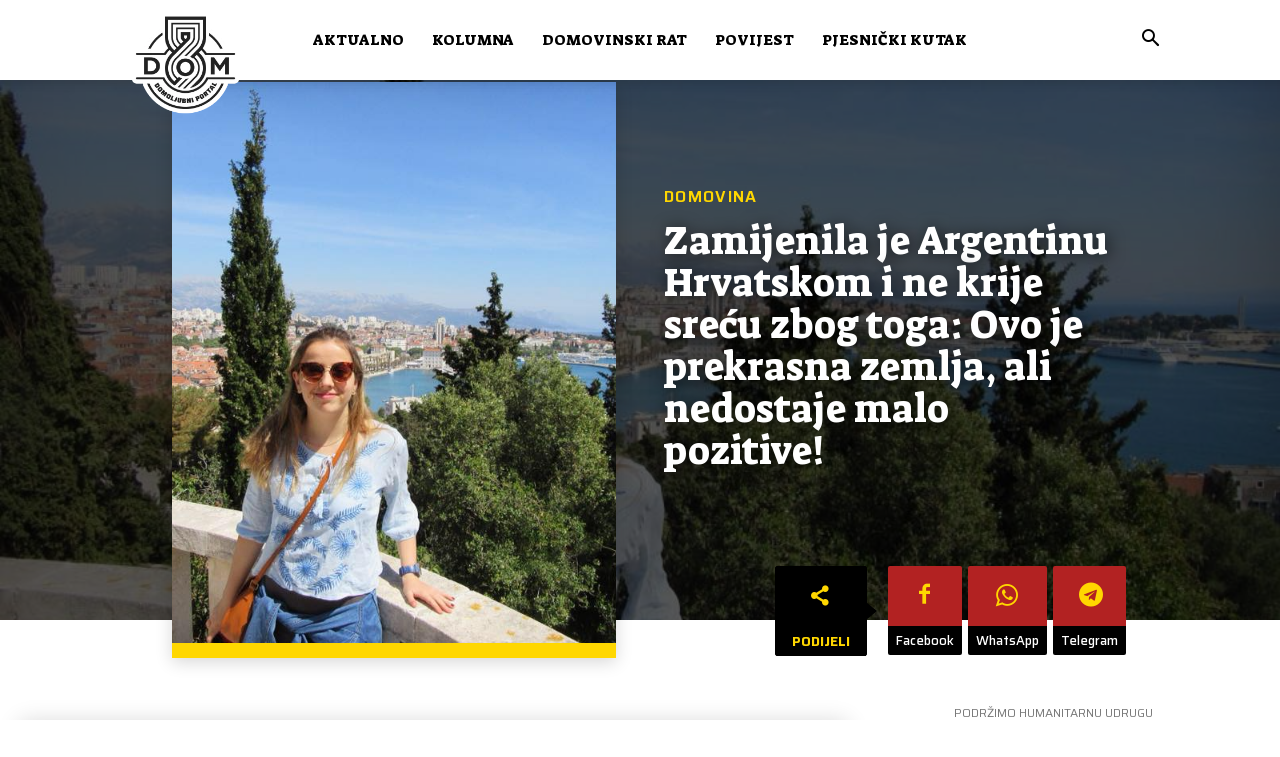

--- FILE ---
content_type: text/html; charset=UTF-8
request_url: https://za-dom.com/zamijenila-je-argentinu-hrvatskom-i-ne-krije-srecu-zbog-toga-ovo-je-prekrasna-zemlja-ali-nedostaje-malo-pozitive/
body_size: 49580
content:
<!doctype html >
<!--[if IE 8]>    <html class="ie8" lang="en"> <![endif]-->
<!--[if IE 9]>    <html class="ie9" lang="en"> <![endif]-->
<!--[if gt IE 8]><!--> <html lang="hr"> <!--<![endif]-->
<head>
    <title>Zamijenila je Argentinu Hrvatskom i ne krije sreću zbog toga: Ovo je prekrasna zemlja, ali nedostaje malo pozitive! &#8211; DOM - Domoljubni portal</title><link rel="preload" as="style" href="https://fonts.googleapis.com/css?family=Saira%3A400%2C300%2C600%7CSuez%20One%3A400%2C300%2C600%7CPridi%3A400%2C300%2C600%7CSuez%20One%3A400%2C600%2C500%7CSaira%3A500%2C600%2C700%2C400%7CSource%20Sans%20Pro%3A600%2C400&#038;display=swap" /><link rel="stylesheet" href="https://fonts.googleapis.com/css?family=Saira%3A400%2C300%2C600%7CSuez%20One%3A400%2C300%2C600%7CPridi%3A400%2C300%2C600%7CSuez%20One%3A400%2C600%2C500%7CSaira%3A500%2C600%2C700%2C400%7CSource%20Sans%20Pro%3A600%2C400&#038;display=swap" media="print" onload="this.media='all'" /><noscript><link rel="stylesheet" href="https://fonts.googleapis.com/css?family=Saira%3A400%2C300%2C600%7CSuez%20One%3A400%2C300%2C600%7CPridi%3A400%2C300%2C600%7CSuez%20One%3A400%2C600%2C500%7CSaira%3A500%2C600%2C700%2C400%7CSource%20Sans%20Pro%3A600%2C400&#038;display=swap" /></noscript>
    <meta charset="UTF-8" />
    <meta name="viewport" content="width=device-width, initial-scale=1.0">
    
    <meta name='robots' content='index, follow, max-image-preview:large, max-snippet:-1, max-video-preview:-1' />

<link rel='preload' as='script' href='https://www.googletagmanager.com/gtag/js?id=G-HKER2ZXDLJ' data-wpacu-preload-js='1'>
<link rel="icon" type="image/png" href="https://za-dom.com/wp-content/uploads/2022/02/DOM_logo_zlatni-1.png">
	<!-- This site is optimized with the Yoast SEO plugin v21.5 - https://yoast.com/wordpress/plugins/seo/ -->
	<link rel="canonical" href="https://za-dom.com/zamijenila-je-argentinu-hrvatskom-i-ne-krije-srecu-zbog-toga-ovo-je-prekrasna-zemlja-ali-nedostaje-malo-pozitive/" />
	<meta property="og:locale" content="hr_HR" />
	<meta property="og:type" content="article" />
	<meta property="og:title" content="Zamijenila je Argentinu Hrvatskom i ne krije sreću zbog toga: Ovo je prekrasna zemlja, ali nedostaje malo pozitive! &#8211; DOM - Domoljubni portal" />
	<meta property="og:description" content="U cijeloj ovoj izvanrednoj situaciji u kojoj ljudi ostaju bez posla, u kojoj je onemogućeno slobodno kretanje, a koja je samo vrh ledenog brijega negativnih pojava koje zahvaćaju hrvatsko društvo, a od kojih je svakako najgori demografski kolaps, važno je pokazati da nije sve tako crno i da postoje pozitivni primjeri. Donosimo razgovor s djevojkom [&hellip;]" />
	<meta property="og:url" content="https://za-dom.com/zamijenila-je-argentinu-hrvatskom-i-ne-krije-srecu-zbog-toga-ovo-je-prekrasna-zemlja-ali-nedostaje-malo-pozitive/" />
	<meta property="og:site_name" content="DOM - Domoljubni portal" />
	<meta property="article:publisher" content="https://www.facebook.com/vukowar1991" />
	<meta property="article:published_time" content="2020-04-18T15:24:12+00:00" />
	<meta property="article:modified_time" content="2020-04-18T17:08:58+00:00" />
	<meta property="og:image" content="https://za-dom.com/wp-content/uploads/2020/04/56976966_408474603304145_6002915982476050432_n.jpg" />
	<meta property="og:image:width" content="960" />
	<meta property="og:image:height" content="720" />
	<meta property="og:image:type" content="image/jpeg" />
	<meta name="author" content="Max Križanić" />
	<meta name="twitter:card" content="summary_large_image" />
	<script type="application/ld+json" class="yoast-schema-graph">{"@context":"https://schema.org","@graph":[{"@type":"WebPage","@id":"https://za-dom.com/zamijenila-je-argentinu-hrvatskom-i-ne-krije-srecu-zbog-toga-ovo-je-prekrasna-zemlja-ali-nedostaje-malo-pozitive/","url":"https://za-dom.com/zamijenila-je-argentinu-hrvatskom-i-ne-krije-srecu-zbog-toga-ovo-je-prekrasna-zemlja-ali-nedostaje-malo-pozitive/","name":"Zamijenila je Argentinu Hrvatskom i ne krije sreću zbog toga: Ovo je prekrasna zemlja, ali nedostaje malo pozitive! &#8211; DOM - Domoljubni portal","isPartOf":{"@id":"https://za-dom.com/#website"},"primaryImageOfPage":{"@id":"https://za-dom.com/zamijenila-je-argentinu-hrvatskom-i-ne-krije-srecu-zbog-toga-ovo-je-prekrasna-zemlja-ali-nedostaje-malo-pozitive/#primaryimage"},"image":{"@id":"https://za-dom.com/zamijenila-je-argentinu-hrvatskom-i-ne-krije-srecu-zbog-toga-ovo-je-prekrasna-zemlja-ali-nedostaje-malo-pozitive/#primaryimage"},"thumbnailUrl":"https://za-dom.com/wp-content/uploads/2020/04/56976966_408474603304145_6002915982476050432_n.jpg","datePublished":"2020-04-18T15:24:12+00:00","dateModified":"2020-04-18T17:08:58+00:00","author":{"@id":"https://za-dom.com/#/schema/person/a542cd51996c69bbec254a983ce8024e"},"breadcrumb":{"@id":"https://za-dom.com/zamijenila-je-argentinu-hrvatskom-i-ne-krije-srecu-zbog-toga-ovo-je-prekrasna-zemlja-ali-nedostaje-malo-pozitive/#breadcrumb"},"inLanguage":"hr","potentialAction":[{"@type":"ReadAction","target":["https://za-dom.com/zamijenila-je-argentinu-hrvatskom-i-ne-krije-srecu-zbog-toga-ovo-je-prekrasna-zemlja-ali-nedostaje-malo-pozitive/"]}]},{"@type":"ImageObject","inLanguage":"hr","@id":"https://za-dom.com/zamijenila-je-argentinu-hrvatskom-i-ne-krije-srecu-zbog-toga-ovo-je-prekrasna-zemlja-ali-nedostaje-malo-pozitive/#primaryimage","url":"https://za-dom.com/wp-content/uploads/2020/04/56976966_408474603304145_6002915982476050432_n.jpg","contentUrl":"https://za-dom.com/wp-content/uploads/2020/04/56976966_408474603304145_6002915982476050432_n.jpg","width":960,"height":720},{"@type":"BreadcrumbList","@id":"https://za-dom.com/zamijenila-je-argentinu-hrvatskom-i-ne-krije-srecu-zbog-toga-ovo-je-prekrasna-zemlja-ali-nedostaje-malo-pozitive/#breadcrumb","itemListElement":[{"@type":"ListItem","position":1,"name":"Početna stranica","item":"https://za-dom.com/"},{"@type":"ListItem","position":2,"name":"Zamijenila je Argentinu Hrvatskom i ne krije sreću zbog toga: Ovo je prekrasna zemlja, ali nedostaje malo pozitive!"}]},{"@type":"WebSite","@id":"https://za-dom.com/#website","url":"https://za-dom.com/","name":"DOM - Domoljubni portal","description":"","potentialAction":[{"@type":"SearchAction","target":{"@type":"EntryPoint","urlTemplate":"https://za-dom.com/?s={search_term_string}"},"query-input":"required name=search_term_string"}],"inLanguage":"hr"},{"@type":"Person","@id":"https://za-dom.com/#/schema/person/a542cd51996c69bbec254a983ce8024e","name":"Max Križanić","image":{"@type":"ImageObject","inLanguage":"hr","@id":"https://za-dom.com/#/schema/person/image/","url":"https://secure.gravatar.com/avatar/213b55670ab5f88ee5348ddd39a627a7?s=96&d=mm&r=g","contentUrl":"https://secure.gravatar.com/avatar/213b55670ab5f88ee5348ddd39a627a7?s=96&d=mm&r=g","caption":"Max Križanić"},"url":"https://za-dom.com/author/max/"}]}</script>
	<!-- / Yoast SEO plugin. -->


<link rel='dns-prefetch' href='//www.googletagmanager.com' />
<link rel='dns-prefetch' href='//fonts.googleapis.com' />
<link rel='dns-prefetch' href='//pagead2.googlesyndication.com' />
<link href='https://fonts.gstatic.com' crossorigin rel='preconnect' />
<link rel='stylesheet' id='wp-block-library-css' href='https://za-dom.com/wp-includes/css/dist/block-library/style.min.css?ver=6.2.8' type='text/css' media='all' />
<link rel='stylesheet' id='classic-theme-styles-css' href='https://za-dom.com/wp-includes/css/classic-themes.min.css?ver=6.2.8' type='text/css' media='all' />
<style id='global-styles-inline-css' type='text/css'>
body{--wp--preset--color--black: #000000;--wp--preset--color--cyan-bluish-gray: #abb8c3;--wp--preset--color--white: #ffffff;--wp--preset--color--pale-pink: #f78da7;--wp--preset--color--vivid-red: #cf2e2e;--wp--preset--color--luminous-vivid-orange: #ff6900;--wp--preset--color--luminous-vivid-amber: #fcb900;--wp--preset--color--light-green-cyan: #7bdcb5;--wp--preset--color--vivid-green-cyan: #00d084;--wp--preset--color--pale-cyan-blue: #8ed1fc;--wp--preset--color--vivid-cyan-blue: #0693e3;--wp--preset--color--vivid-purple: #9b51e0;--wp--preset--gradient--vivid-cyan-blue-to-vivid-purple: linear-gradient(135deg,rgba(6,147,227,1) 0%,rgb(155,81,224) 100%);--wp--preset--gradient--light-green-cyan-to-vivid-green-cyan: linear-gradient(135deg,rgb(122,220,180) 0%,rgb(0,208,130) 100%);--wp--preset--gradient--luminous-vivid-amber-to-luminous-vivid-orange: linear-gradient(135deg,rgba(252,185,0,1) 0%,rgba(255,105,0,1) 100%);--wp--preset--gradient--luminous-vivid-orange-to-vivid-red: linear-gradient(135deg,rgba(255,105,0,1) 0%,rgb(207,46,46) 100%);--wp--preset--gradient--very-light-gray-to-cyan-bluish-gray: linear-gradient(135deg,rgb(238,238,238) 0%,rgb(169,184,195) 100%);--wp--preset--gradient--cool-to-warm-spectrum: linear-gradient(135deg,rgb(74,234,220) 0%,rgb(151,120,209) 20%,rgb(207,42,186) 40%,rgb(238,44,130) 60%,rgb(251,105,98) 80%,rgb(254,248,76) 100%);--wp--preset--gradient--blush-light-purple: linear-gradient(135deg,rgb(255,206,236) 0%,rgb(152,150,240) 100%);--wp--preset--gradient--blush-bordeaux: linear-gradient(135deg,rgb(254,205,165) 0%,rgb(254,45,45) 50%,rgb(107,0,62) 100%);--wp--preset--gradient--luminous-dusk: linear-gradient(135deg,rgb(255,203,112) 0%,rgb(199,81,192) 50%,rgb(65,88,208) 100%);--wp--preset--gradient--pale-ocean: linear-gradient(135deg,rgb(255,245,203) 0%,rgb(182,227,212) 50%,rgb(51,167,181) 100%);--wp--preset--gradient--electric-grass: linear-gradient(135deg,rgb(202,248,128) 0%,rgb(113,206,126) 100%);--wp--preset--gradient--midnight: linear-gradient(135deg,rgb(2,3,129) 0%,rgb(40,116,252) 100%);--wp--preset--duotone--dark-grayscale: url('#wp-duotone-dark-grayscale');--wp--preset--duotone--grayscale: url('#wp-duotone-grayscale');--wp--preset--duotone--purple-yellow: url('#wp-duotone-purple-yellow');--wp--preset--duotone--blue-red: url('#wp-duotone-blue-red');--wp--preset--duotone--midnight: url('#wp-duotone-midnight');--wp--preset--duotone--magenta-yellow: url('#wp-duotone-magenta-yellow');--wp--preset--duotone--purple-green: url('#wp-duotone-purple-green');--wp--preset--duotone--blue-orange: url('#wp-duotone-blue-orange');--wp--preset--font-size--small: 11px;--wp--preset--font-size--medium: 20px;--wp--preset--font-size--large: 32px;--wp--preset--font-size--x-large: 42px;--wp--preset--font-size--regular: 15px;--wp--preset--font-size--larger: 50px;--wp--preset--spacing--20: 0.44rem;--wp--preset--spacing--30: 0.67rem;--wp--preset--spacing--40: 1rem;--wp--preset--spacing--50: 1.5rem;--wp--preset--spacing--60: 2.25rem;--wp--preset--spacing--70: 3.38rem;--wp--preset--spacing--80: 5.06rem;--wp--preset--shadow--natural: 6px 6px 9px rgba(0, 0, 0, 0.2);--wp--preset--shadow--deep: 12px 12px 50px rgba(0, 0, 0, 0.4);--wp--preset--shadow--sharp: 6px 6px 0px rgba(0, 0, 0, 0.2);--wp--preset--shadow--outlined: 6px 6px 0px -3px rgba(255, 255, 255, 1), 6px 6px rgba(0, 0, 0, 1);--wp--preset--shadow--crisp: 6px 6px 0px rgba(0, 0, 0, 1);}:where(.is-layout-flex){gap: 0.5em;}body .is-layout-flow > .alignleft{float: left;margin-inline-start: 0;margin-inline-end: 2em;}body .is-layout-flow > .alignright{float: right;margin-inline-start: 2em;margin-inline-end: 0;}body .is-layout-flow > .aligncenter{margin-left: auto !important;margin-right: auto !important;}body .is-layout-constrained > .alignleft{float: left;margin-inline-start: 0;margin-inline-end: 2em;}body .is-layout-constrained > .alignright{float: right;margin-inline-start: 2em;margin-inline-end: 0;}body .is-layout-constrained > .aligncenter{margin-left: auto !important;margin-right: auto !important;}body .is-layout-constrained > :where(:not(.alignleft):not(.alignright):not(.alignfull)){max-width: var(--wp--style--global--content-size);margin-left: auto !important;margin-right: auto !important;}body .is-layout-constrained > .alignwide{max-width: var(--wp--style--global--wide-size);}body .is-layout-flex{display: flex;}body .is-layout-flex{flex-wrap: wrap;align-items: center;}body .is-layout-flex > *{margin: 0;}:where(.wp-block-columns.is-layout-flex){gap: 2em;}.has-black-color{color: var(--wp--preset--color--black) !important;}.has-cyan-bluish-gray-color{color: var(--wp--preset--color--cyan-bluish-gray) !important;}.has-white-color{color: var(--wp--preset--color--white) !important;}.has-pale-pink-color{color: var(--wp--preset--color--pale-pink) !important;}.has-vivid-red-color{color: var(--wp--preset--color--vivid-red) !important;}.has-luminous-vivid-orange-color{color: var(--wp--preset--color--luminous-vivid-orange) !important;}.has-luminous-vivid-amber-color{color: var(--wp--preset--color--luminous-vivid-amber) !important;}.has-light-green-cyan-color{color: var(--wp--preset--color--light-green-cyan) !important;}.has-vivid-green-cyan-color{color: var(--wp--preset--color--vivid-green-cyan) !important;}.has-pale-cyan-blue-color{color: var(--wp--preset--color--pale-cyan-blue) !important;}.has-vivid-cyan-blue-color{color: var(--wp--preset--color--vivid-cyan-blue) !important;}.has-vivid-purple-color{color: var(--wp--preset--color--vivid-purple) !important;}.has-black-background-color{background-color: var(--wp--preset--color--black) !important;}.has-cyan-bluish-gray-background-color{background-color: var(--wp--preset--color--cyan-bluish-gray) !important;}.has-white-background-color{background-color: var(--wp--preset--color--white) !important;}.has-pale-pink-background-color{background-color: var(--wp--preset--color--pale-pink) !important;}.has-vivid-red-background-color{background-color: var(--wp--preset--color--vivid-red) !important;}.has-luminous-vivid-orange-background-color{background-color: var(--wp--preset--color--luminous-vivid-orange) !important;}.has-luminous-vivid-amber-background-color{background-color: var(--wp--preset--color--luminous-vivid-amber) !important;}.has-light-green-cyan-background-color{background-color: var(--wp--preset--color--light-green-cyan) !important;}.has-vivid-green-cyan-background-color{background-color: var(--wp--preset--color--vivid-green-cyan) !important;}.has-pale-cyan-blue-background-color{background-color: var(--wp--preset--color--pale-cyan-blue) !important;}.has-vivid-cyan-blue-background-color{background-color: var(--wp--preset--color--vivid-cyan-blue) !important;}.has-vivid-purple-background-color{background-color: var(--wp--preset--color--vivid-purple) !important;}.has-black-border-color{border-color: var(--wp--preset--color--black) !important;}.has-cyan-bluish-gray-border-color{border-color: var(--wp--preset--color--cyan-bluish-gray) !important;}.has-white-border-color{border-color: var(--wp--preset--color--white) !important;}.has-pale-pink-border-color{border-color: var(--wp--preset--color--pale-pink) !important;}.has-vivid-red-border-color{border-color: var(--wp--preset--color--vivid-red) !important;}.has-luminous-vivid-orange-border-color{border-color: var(--wp--preset--color--luminous-vivid-orange) !important;}.has-luminous-vivid-amber-border-color{border-color: var(--wp--preset--color--luminous-vivid-amber) !important;}.has-light-green-cyan-border-color{border-color: var(--wp--preset--color--light-green-cyan) !important;}.has-vivid-green-cyan-border-color{border-color: var(--wp--preset--color--vivid-green-cyan) !important;}.has-pale-cyan-blue-border-color{border-color: var(--wp--preset--color--pale-cyan-blue) !important;}.has-vivid-cyan-blue-border-color{border-color: var(--wp--preset--color--vivid-cyan-blue) !important;}.has-vivid-purple-border-color{border-color: var(--wp--preset--color--vivid-purple) !important;}.has-vivid-cyan-blue-to-vivid-purple-gradient-background{background: var(--wp--preset--gradient--vivid-cyan-blue-to-vivid-purple) !important;}.has-light-green-cyan-to-vivid-green-cyan-gradient-background{background: var(--wp--preset--gradient--light-green-cyan-to-vivid-green-cyan) !important;}.has-luminous-vivid-amber-to-luminous-vivid-orange-gradient-background{background: var(--wp--preset--gradient--luminous-vivid-amber-to-luminous-vivid-orange) !important;}.has-luminous-vivid-orange-to-vivid-red-gradient-background{background: var(--wp--preset--gradient--luminous-vivid-orange-to-vivid-red) !important;}.has-very-light-gray-to-cyan-bluish-gray-gradient-background{background: var(--wp--preset--gradient--very-light-gray-to-cyan-bluish-gray) !important;}.has-cool-to-warm-spectrum-gradient-background{background: var(--wp--preset--gradient--cool-to-warm-spectrum) !important;}.has-blush-light-purple-gradient-background{background: var(--wp--preset--gradient--blush-light-purple) !important;}.has-blush-bordeaux-gradient-background{background: var(--wp--preset--gradient--blush-bordeaux) !important;}.has-luminous-dusk-gradient-background{background: var(--wp--preset--gradient--luminous-dusk) !important;}.has-pale-ocean-gradient-background{background: var(--wp--preset--gradient--pale-ocean) !important;}.has-electric-grass-gradient-background{background: var(--wp--preset--gradient--electric-grass) !important;}.has-midnight-gradient-background{background: var(--wp--preset--gradient--midnight) !important;}.has-small-font-size{font-size: var(--wp--preset--font-size--small) !important;}.has-medium-font-size{font-size: var(--wp--preset--font-size--medium) !important;}.has-large-font-size{font-size: var(--wp--preset--font-size--large) !important;}.has-x-large-font-size{font-size: var(--wp--preset--font-size--x-large) !important;}
.wp-block-navigation a:where(:not(.wp-element-button)){color: inherit;}
:where(.wp-block-columns.is-layout-flex){gap: 2em;}
.wp-block-pullquote{font-size: 1.5em;line-height: 1.6;}
</style>
<link data-minify="1" rel='stylesheet' id='td-plugin-multi-purpose-css' href='https://za-dom.com/wp-content/cache/min/1/wp-content/plugins/td-composer/td-multi-purpose/style.css?ver=1699113753' type='text/css' media='all' />

<link data-minify="1" rel='stylesheet' id='td-theme-css' href='https://za-dom.com/wp-content/cache/min/1/wp-content/themes/Newspaper/style.css?ver=1699113753' type='text/css' media='all' />
<style id='td-theme-inline-css' type='text/css'>
    
        @media (max-width: 767px) {
            .td-header-desktop-wrap {
                display: none;
            }
        }
        @media (min-width: 767px) {
            .td-header-mobile-wrap {
                display: none;
            }
        }
    
	
</style>
<link data-minify="1" rel='stylesheet' id='td-legacy-framework-front-style-css' href='https://za-dom.com/wp-content/cache/min/1/wp-content/plugins/td-composer/legacy/Newspaper/assets/css/td_legacy_main.css?ver=1699113754' type='text/css' media='all' />
<link data-minify="1" rel='stylesheet' id='td-standard-pack-framework-front-style-css' href='https://za-dom.com/wp-content/cache/min/1/wp-content/plugins/td-standard-pack/Newspaper/assets/css/td_standard_pack_main.css?ver=1699113754' type='text/css' media='all' />
<link data-minify="1" rel='stylesheet' id='td-theme-demo-style-css' href='https://za-dom.com/wp-content/cache/min/1/wp-content/plugins/td-composer/legacy/Newspaper/includes/demos/animals_pro/demo_style.css?ver=1699113754' type='text/css' media='all' />
<link data-minify="1" rel='stylesheet' id='tdb_style_cloud_templates_front-css' href='https://za-dom.com/wp-content/cache/min/1/wp-content/plugins/td-cloud-library/assets/css/tdb_main.css?ver=1699113754' type='text/css' media='all' />
<script   type='text/javascript' src='https://za-dom.com/wp-includes/js/jquery/jquery.min.js?ver=3.6.4' id='jquery-core-js' defer></script>
<script   type='text/javascript' src='https://za-dom.com/wp-includes/js/jquery/jquery-migrate.min.js?ver=3.4.0' id='jquery-migrate-js' defer></script>

<!-- Google Analytics snippet added by Site Kit -->
<script   data-wpacu-to-be-preloaded-basic='1' type='text/javascript' src='https://www.googletagmanager.com/gtag/js?id=G-HKER2ZXDLJ' id='google_gtagjs-js' async></script>
<script   data-wpacu-to-be-preloaded-basic='1' type='text/javascript' id='google_gtagjs-js-after'>
window.dataLayer = window.dataLayer || [];function gtag(){dataLayer.push(arguments);}
gtag('set', 'linker', {"domains":["za-dom.com"]} );
gtag("js", new Date());
gtag("set", "developer_id.dZTNiMT", true);
gtag("config", "G-HKER2ZXDLJ");
</script>

<!-- End Google Analytics snippet added by Site Kit -->
<link rel="alternate" type="application/json+oembed" href="https://za-dom.com/wp-json/oembed/1.0/embed?url=https%3A%2F%2Fza-dom.com%2Fzamijenila-je-argentinu-hrvatskom-i-ne-krije-srecu-zbog-toga-ovo-je-prekrasna-zemlja-ali-nedostaje-malo-pozitive%2F" />
<link rel="alternate" type="text/xml+oembed" href="https://za-dom.com/wp-json/oembed/1.0/embed?url=https%3A%2F%2Fza-dom.com%2Fzamijenila-je-argentinu-hrvatskom-i-ne-krije-srecu-zbog-toga-ovo-je-prekrasna-zemlja-ali-nedostaje-malo-pozitive%2F&#038;format=xml" />
<!--[if lt IE 9]><script src="https://cdnjs.cloudflare.com/ajax/libs/html5shiv/3.7.3/html5shiv.js"></script><![endif]-->
        <script>
        window.tdb_global_vars = {"wpRestUrl":"https:\/\/za-dom.com\/wp-json\/","permalinkStructure":"\/%postname%\/"};
        window.tdb_p_autoload_vars = {"isAjax":false,"isAdminBarShowing":false,"autoloadScrollPercent":50,"postAutoloadStatus":"off","origPostEditUrl":null};
    </script>
    
    <style id="tdb-global-colors">
        :root {--accent-color: #fff;}
    </style>
	

<!-- Google AdSense snippet added by Site Kit -->
<meta name="google-adsense-platform-account" content="ca-host-pub-2644536267352236">
<meta name="google-adsense-platform-domain" content="sitekit.withgoogle.com">
<!-- End Google AdSense snippet added by Site Kit -->

<!-- Google AdSense snippet added by Site Kit -->
<script async="async" src="https://pagead2.googlesyndication.com/pagead/js/adsbygoogle.js?client=ca-pub-7730472179805346&amp;host=ca-host-pub-2644536267352236" crossorigin="anonymous" type="text/javascript"></script>

<!-- End Google AdSense snippet added by Site Kit -->

<!-- JS generated by theme -->

<script>
    
    

	    var tdBlocksArray = []; //here we store all the items for the current page

	    //td_block class - each ajax block uses a object of this class for requests
	    function tdBlock() {
		    this.id = '';
		    this.block_type = 1; //block type id (1-234 etc)
		    this.atts = '';
		    this.td_column_number = '';
		    this.td_current_page = 1; //
		    this.post_count = 0; //from wp
		    this.found_posts = 0; //from wp
		    this.max_num_pages = 0; //from wp
		    this.td_filter_value = ''; //current live filter value
		    this.is_ajax_running = false;
		    this.td_user_action = ''; // load more or infinite loader (used by the animation)
		    this.header_color = '';
		    this.ajax_pagination_infinite_stop = ''; //show load more at page x
	    }


        // td_js_generator - mini detector
        (function(){
            var htmlTag = document.getElementsByTagName("html")[0];

	        if ( navigator.userAgent.indexOf("MSIE 10.0") > -1 ) {
                htmlTag.className += ' ie10';
            }

            if ( !!navigator.userAgent.match(/Trident.*rv\:11\./) ) {
                htmlTag.className += ' ie11';
            }

	        if ( navigator.userAgent.indexOf("Edge") > -1 ) {
                htmlTag.className += ' ieEdge';
            }

            if ( /(iPad|iPhone|iPod)/g.test(navigator.userAgent) ) {
                htmlTag.className += ' td-md-is-ios';
            }

            var user_agent = navigator.userAgent.toLowerCase();
            if ( user_agent.indexOf("android") > -1 ) {
                htmlTag.className += ' td-md-is-android';
            }

            if ( -1 !== navigator.userAgent.indexOf('Mac OS X')  ) {
                htmlTag.className += ' td-md-is-os-x';
            }

            if ( /chrom(e|ium)/.test(navigator.userAgent.toLowerCase()) ) {
               htmlTag.className += ' td-md-is-chrome';
            }

            if ( -1 !== navigator.userAgent.indexOf('Firefox') ) {
                htmlTag.className += ' td-md-is-firefox';
            }

            if ( -1 !== navigator.userAgent.indexOf('Safari') && -1 === navigator.userAgent.indexOf('Chrome') ) {
                htmlTag.className += ' td-md-is-safari';
            }

            if( -1 !== navigator.userAgent.indexOf('IEMobile') ){
                htmlTag.className += ' td-md-is-iemobile';
            }

        })();




        var tdLocalCache = {};

        ( function () {
            "use strict";

            tdLocalCache = {
                data: {},
                remove: function (resource_id) {
                    delete tdLocalCache.data[resource_id];
                },
                exist: function (resource_id) {
                    return tdLocalCache.data.hasOwnProperty(resource_id) && tdLocalCache.data[resource_id] !== null;
                },
                get: function (resource_id) {
                    return tdLocalCache.data[resource_id];
                },
                set: function (resource_id, cachedData) {
                    tdLocalCache.remove(resource_id);
                    tdLocalCache.data[resource_id] = cachedData;
                }
            };
        })();

    
    
var td_viewport_interval_list=[{"limitBottom":767,"sidebarWidth":228},{"limitBottom":1018,"sidebarWidth":300},{"limitBottom":1140,"sidebarWidth":324}];
var td_animation_stack_effect="type0";
var tds_animation_stack=true;
var td_animation_stack_specific_selectors=".entry-thumb, img, .td-lazy-img";
var td_animation_stack_general_selectors=".td-animation-stack img, .td-animation-stack .entry-thumb, .post img, .td-animation-stack .td-lazy-img";
var tds_video_pause_hidden="enabled";
var tds_video_lazy="enabled";
var tdc_is_installed="yes";
var td_ajax_url="https:\/\/za-dom.com\/wp-admin\/admin-ajax.php?td_theme_name=Newspaper&v=12.3.1";
var td_get_template_directory_uri="https:\/\/za-dom.com\/wp-content\/plugins\/td-composer\/legacy\/common";
var tds_snap_menu="smart_snap_mobile";
var tds_logo_on_sticky="show_header_logo";
var tds_header_style="tdm_header_style_2";
var td_please_wait="Molimo pri\u010dekajte ...";
var td_email_user_pass_incorrect="Korisnik ili lozinka neto\u010dna!";
var td_email_user_incorrect="E-mail ili korisni\u010dko ime neto\u010dni!";
var td_email_incorrect="Neispravan e-mail !";
var td_user_incorrect="Username incorrect!";
var td_email_user_empty="Email or username empty!";
var td_pass_empty="Pass empty!";
var td_pass_pattern_incorrect="Invalid Pass Pattern!";
var td_retype_pass_incorrect="Retyped Pass incorrect!";
var tds_more_articles_on_post_enable="";
var tds_more_articles_on_post_time_to_wait="";
var tds_more_articles_on_post_pages_distance_from_top=0;
var tds_theme_color_site_wide="#edcb21";
var tds_smart_sidebar="enabled";
var tdThemeName="Newspaper";
var tdThemeNameWl="Newspaper";
var td_magnific_popup_translation_tPrev="Prethodno";
var td_magnific_popup_translation_tNext="Sljede\u0107i (desnu strelicu)";
var td_magnific_popup_translation_tCounter="%curr% od %total%";
var td_magnific_popup_translation_ajax_tError="Sadr\u017eaj iz %url% nije mogao biti u\u010ditan.";
var td_magnific_popup_translation_image_tError="Slika #%curr% nije mogao biti u\u010ditan.";
var tdBlockNonce="eff59b4e12";
var tdDateNamesI18n={"month_names":["sije\u010danj","velja\u010da","o\u017eujak","travanj","svibanj","lipanj","srpanj","kolovoz","rujan","listopad","studeni","prosinac"],"month_names_short":["sij","velj","o\u017eu","tra","svi","lip","srp","kol","ruj","lis","stu","pro"],"day_names":["Nedjelja","Ponedjeljak","Utorak","Srijeda","\u010cetvrtak","Petak","Subota"],"day_names_short":["Ned","Pon","Uto","Sri","\u010cet","Pet","Sub"]};
var tdb_modal_confirm="Save";
var tdb_modal_cancel="Cancel";
var tdb_modal_confirm_alt="Yes";
var tdb_modal_cancel_alt="No";
var td_ad_background_click_link="";
var td_ad_background_click_target="";
</script>


<!-- Header style compiled by theme -->

<style>
    
.td-header-wrap .black-menu .sf-menu > .current-menu-item > a,
    .td-header-wrap .black-menu .sf-menu > .current-menu-ancestor > a,
    .td-header-wrap .black-menu .sf-menu > .current-category-ancestor > a,
    .td-header-wrap .black-menu .sf-menu > li > a:hover,
    .td-header-wrap .black-menu .sf-menu > .sfHover > a,
    .sf-menu > .current-menu-item > a:after,
    .sf-menu > .current-menu-ancestor > a:after,
    .sf-menu > .current-category-ancestor > a:after,
    .sf-menu > li:hover > a:after,
    .sf-menu > .sfHover > a:after,
    .header-search-wrap .td-drop-down-search:after,
    .header-search-wrap .td-drop-down-search .btn:hover,
    input[type=submit]:hover,
    .td-read-more a,
    .td-post-category:hover,
    .td_top_authors .td-active .td-author-post-count,
    .td_top_authors .td-active .td-author-comments-count,
    .td_top_authors .td_mod_wrap:hover .td-author-post-count,
    .td_top_authors .td_mod_wrap:hover .td-author-comments-count,
    .td-404-sub-sub-title a:hover,
    .td-search-form-widget .wpb_button:hover,
    .td-rating-bar-wrap div,
    .dropcap,
    .td_wrapper_video_playlist .td_video_controls_playlist_wrapper,
    .wpb_default,
    .wpb_default:hover,
    .td-left-smart-list:hover,
    .td-right-smart-list:hover,
    #bbpress-forums button:hover,
    .bbp_widget_login .button:hover,
    .td-footer-wrapper .td-post-category,
    .td-footer-wrapper .widget_product_search input[type="submit"]:hover,
    .single-product .product .summary .cart .button:hover,
    .td-next-prev-wrap a:hover,
    .td-load-more-wrap a:hover,
    .td-post-small-box a:hover,
    .page-nav .current,
    .page-nav:first-child > div,
    #bbpress-forums .bbp-pagination .current,
    #bbpress-forums #bbp-single-user-details #bbp-user-navigation li.current a,
    .td-theme-slider:hover .slide-meta-cat a,
    a.vc_btn-black:hover,
    .td-trending-now-wrapper:hover .td-trending-now-title,
    .td-scroll-up,
    .td-smart-list-button:hover,
    .td-weather-information:before,
    .td-weather-week:before,
    .td_block_exchange .td-exchange-header:before,
    .td-pulldown-syle-2 .td-subcat-dropdown ul:after,
    .td_block_template_9 .td-block-title:after,
    .td_block_template_15 .td-block-title:before,
    div.wpforms-container .wpforms-form div.wpforms-submit-container button[type=submit],
    .td-close-video-fixed {
        background-color: #edcb21;
    }

    .td_block_template_4 .td-related-title .td-cur-simple-item:before {
        border-color: #edcb21 transparent transparent transparent !important;
    }
    
    
    .td_block_template_4 .td-related-title .td-cur-simple-item,
    .td_block_template_3 .td-related-title .td-cur-simple-item,
    .td_block_template_9 .td-related-title:after {
        background-color: #edcb21;
    }

    a,
    cite a:hover,
    .td-page-content blockquote p,
    .td-post-content blockquote p,
    .mce-content-body blockquote p,
    .comment-content blockquote p,
    .wpb_text_column blockquote p,
    .td_block_text_with_title blockquote p,
    .td_module_wrap:hover .entry-title a,
    .td-subcat-filter .td-subcat-list a:hover,
    .td-subcat-filter .td-subcat-dropdown a:hover,
    .td_quote_on_blocks,
    .dropcap2,
    .dropcap3,
    .td_top_authors .td-active .td-authors-name a,
    .td_top_authors .td_mod_wrap:hover .td-authors-name a,
    .td-post-next-prev-content a:hover,
    .author-box-wrap .td-author-social a:hover,
    .td-author-name a:hover,
    .td-author-url a:hover,
    .comment-reply-link:hover,
    .logged-in-as a:hover,
    #cancel-comment-reply-link:hover,
    .td-search-query,
    .widget a:hover,
    .td_wp_recentcomments a:hover,
    .archive .widget_archive .current,
    .archive .widget_archive .current a,
    .widget_calendar tfoot a:hover,
    #bbpress-forums li.bbp-header .bbp-reply-content span a:hover,
    #bbpress-forums .bbp-forum-freshness a:hover,
    #bbpress-forums .bbp-topic-freshness a:hover,
    #bbpress-forums .bbp-forums-list li a:hover,
    #bbpress-forums .bbp-forum-title:hover,
    #bbpress-forums .bbp-topic-permalink:hover,
    #bbpress-forums .bbp-topic-started-by a:hover,
    #bbpress-forums .bbp-topic-started-in a:hover,
    #bbpress-forums .bbp-body .super-sticky li.bbp-topic-title .bbp-topic-permalink,
    #bbpress-forums .bbp-body .sticky li.bbp-topic-title .bbp-topic-permalink,
    .widget_display_replies .bbp-author-name,
    .widget_display_topics .bbp-author-name,
    .td-subfooter-menu li a:hover,
    a.vc_btn-black:hover,
    .td-smart-list-dropdown-wrap .td-smart-list-button:hover,
    .td-instagram-user a,
    .td-block-title-wrap .td-wrapper-pulldown-filter .td-pulldown-filter-display-option:hover,
    .td-block-title-wrap .td-wrapper-pulldown-filter .td-pulldown-filter-display-option:hover i,
    .td-block-title-wrap .td-wrapper-pulldown-filter .td-pulldown-filter-link:hover,
    .td-block-title-wrap .td-wrapper-pulldown-filter .td-pulldown-filter-item .td-cur-simple-item,
    .td-pulldown-syle-2 .td-subcat-dropdown:hover .td-subcat-more span,
    .td-pulldown-syle-2 .td-subcat-dropdown:hover .td-subcat-more i,
    .td-pulldown-syle-3 .td-subcat-dropdown:hover .td-subcat-more span,
    .td-pulldown-syle-3 .td-subcat-dropdown:hover .td-subcat-more i,
    .td_block_template_2 .td-related-title .td-cur-simple-item,
    .td_block_template_5 .td-related-title .td-cur-simple-item,
    .td_block_template_6 .td-related-title .td-cur-simple-item,
    .td_block_template_7 .td-related-title .td-cur-simple-item,
    .td_block_template_8 .td-related-title .td-cur-simple-item,
    .td_block_template_9 .td-related-title .td-cur-simple-item,
    .td_block_template_10 .td-related-title .td-cur-simple-item,
    .td_block_template_11 .td-related-title .td-cur-simple-item,
    .td_block_template_12 .td-related-title .td-cur-simple-item,
    .td_block_template_13 .td-related-title .td-cur-simple-item,
    .td_block_template_14 .td-related-title .td-cur-simple-item,
    .td_block_template_15 .td-related-title .td-cur-simple-item,
    .td_block_template_16 .td-related-title .td-cur-simple-item,
    .td_block_template_17 .td-related-title .td-cur-simple-item,
    .td-theme-wrap .sf-menu ul .td-menu-item > a:hover,
    .td-theme-wrap .sf-menu ul .sfHover > a,
    .td-theme-wrap .sf-menu ul .current-menu-ancestor > a,
    .td-theme-wrap .sf-menu ul .current-category-ancestor > a,
    .td-theme-wrap .sf-menu ul .current-menu-item > a,
    .td_outlined_btn,
    .td_block_categories_tags .td-ct-item:hover {
        color: #edcb21;
    }

    a.vc_btn-black.vc_btn_square_outlined:hover,
    a.vc_btn-black.vc_btn_outlined:hover {
        color: #edcb21 !important;
    }

    .td-next-prev-wrap a:hover,
    .td-load-more-wrap a:hover,
    .td-post-small-box a:hover,
    .page-nav .current,
    .page-nav:first-child > div,
    #bbpress-forums .bbp-pagination .current,
    .post .td_quote_box,
    .page .td_quote_box,
    a.vc_btn-black:hover,
    .td_block_template_5 .td-block-title > *,
    .td_outlined_btn {
        border-color: #edcb21;
    }

    .td_wrapper_video_playlist .td_video_currently_playing:after {
        border-color: #edcb21 !important;
    }

    .header-search-wrap .td-drop-down-search:before {
        border-color: transparent transparent #edcb21 transparent;
    }

    .block-title > span,
    .block-title > a,
    .block-title > label,
    .widgettitle,
    .widgettitle:after,
    body .td-trending-now-title,
    .td-trending-now-wrapper:hover .td-trending-now-title,
    .wpb_tabs li.ui-tabs-active a,
    .wpb_tabs li:hover a,
    .vc_tta-container .vc_tta-color-grey.vc_tta-tabs-position-top.vc_tta-style-classic .vc_tta-tabs-container .vc_tta-tab.vc_active > a,
    .vc_tta-container .vc_tta-color-grey.vc_tta-tabs-position-top.vc_tta-style-classic .vc_tta-tabs-container .vc_tta-tab:hover > a,
    .td_block_template_1 .td-related-title .td-cur-simple-item,
    .td-subcat-filter .td-subcat-dropdown:hover .td-subcat-more, 
    .td_3D_btn,
    .td_shadow_btn,
    .td_default_btn,
    .td_round_btn, 
    .td_outlined_btn:hover {
    	background-color: #edcb21;
    }
    .block-title,
    .td_block_template_1 .td-related-title,
    .wpb_tabs .wpb_tabs_nav,
    .vc_tta-container .vc_tta-color-grey.vc_tta-tabs-position-top.vc_tta-style-classic .vc_tta-tabs-container {
        border-color: #edcb21;
    }
    .td_block_wrap .td-subcat-item a.td-cur-simple-item {
	    color: #edcb21;
	}


    
    .td-grid-style-4 .entry-title
    {
        background-color: rgba(237, 203, 33, 0.7);
    }


    
    .td-menu-background:before,
    .td-search-background:before {
        background: rgba(0,0,0,0.7);
        background: -moz-linear-gradient(top, rgba(0,0,0,0.7) 0%, rgba(0,0,0,0.8) 100%);
        background: -webkit-gradient(left top, left bottom, color-stop(0%, rgba(0,0,0,0.7)), color-stop(100%, rgba(0,0,0,0.8)));
        background: -webkit-linear-gradient(top, rgba(0,0,0,0.7) 0%, rgba(0,0,0,0.8) 100%);
        background: -o-linear-gradient(top, rgba(0,0,0,0.7) 0%, rgba(0,0,0,0.8) 100%);
        background: -ms-linear-gradient(top, rgba(0,0,0,0.7) 0%, rgba(0,0,0,0.8) 100%);
        background: linear-gradient(to bottom, rgba(0,0,0,0.7) 0%, rgba(0,0,0,0.8) 100%);
        filter: progid:DXImageTransform.Microsoft.gradient( startColorstr='rgba(0,0,0,0.7)', endColorstr='rgba(0,0,0,0.8)', GradientType=0 );
    }

    
    .td-mobile-content .current-menu-item > a,
    .td-mobile-content .current-menu-ancestor > a,
    .td-mobile-content .current-category-ancestor > a,
    #td-mobile-nav .td-menu-login-section a:hover,
    #td-mobile-nav .td-register-section a:hover,
    #td-mobile-nav .td-menu-socials-wrap a:hover i,
    .td-search-close a:hover i {
        color: #edcb21;
    }

    
    .td-menu-background,
    .td-search-background {
        background-image: url('https://za-dom.com/wp-content/uploads/2020/03/publika2-scaled-1.jpg');
    }

    
    .td-menu-background,
    .td-search-background {
        background-position: center center;
    }


    
    ul.sf-menu > .menu-item > a {
        font-family:"Suez One";
	
    }
    
    .sf-menu ul .menu-item a {
        font-family:"Suez One";
	
    }
    
    .td-mobile-content .td-mobile-main-menu > li > a {
        font-family:Saira;
	font-size:20px;
	font-weight:600;
	
    }
    
    .td-mobile-content .sub-menu a {
        font-family:Saira;
	font-size:16px;
	font-weight:600;
	
    }
    
	#td-mobile-nav,
	#td-mobile-nav .wpb_button,
	.td-search-wrap-mob {
		font-family:Saira;
	
	}


	
    .td-page-title,
    .td-category-title-holder .td-page-title {
    	font-family:Pridi;
	
    }
    
    .td-page-content p,
    .td-page-content li,
    .td-page-content .td_block_text_with_title,
    .wpb_text_column p {
    	font-family:Pridi;
	font-weight:bold;
	
    }
    
    .td-page-content h1,
    .wpb_text_column h1 {
    	font-family:Pridi;
	font-weight:bold;
	
    }
    
    .td-page-content h2,
    .wpb_text_column h2 {
    	font-family:Pridi;
	font-weight:bold;
	
    }
    
    .td-page-content h3,
    .wpb_text_column h3 {
    	font-family:Pridi;
	font-weight:bold;
	
    }
    
    .td-page-content h4,
    .wpb_text_column h4 {
    	font-family:Pridi;
	font-weight:bold;
	
    }
    
    .td-page-content h5,
    .wpb_text_column h5 {
    	font-family:Pridi;
	font-weight:bold;
	
    }
    
    .td-page-content h6,
    .wpb_text_column h6 {
    	font-family:Pridi;
	font-weight:bold;
	
    }



	
    body, p {
    	font-family:Saira;
	
    }




    
    .mfp-content .td-login-button:active,
    .mfp-content .td-login-button:hover {
        background-color: #edcb21;
    }
    
    .white-popup-block:after {
        background: rgba(0,0,0,0.2);
        background: -moz-linear-gradient(45deg, rgba(0,0,0,0.2) 0%, rgba(0,0,0,0.3) 100%);
        background: -webkit-gradient(left bottom, right top, color-stop(0%, rgba(0,0,0,0.2)), color-stop(100%, rgba(0,0,0,0.3)));
        background: -webkit-linear-gradient(45deg, rgba(0,0,0,0.2) 0%, rgba(0,0,0,0.3) 100%);
        background: linear-gradient(45deg, rgba(0,0,0,0.2) 0%, rgba(0,0,0,0.3) 100%);
    }


    
    .white-popup-block:before {
        background-image: url('https://za-dom.com/wp-content/uploads/2020/03/12.jpg');
    }

    
	.white-popup-block,
	.white-popup-block .wpb_button {
		font-family:Saira;
	
	}.td-header-style-12 .td-header-menu-wrap-full,
    .td-header-style-12 .td-affix,
    .td-grid-style-1.td-hover-1 .td-big-grid-post:hover .td-post-category,
    .td-grid-style-5.td-hover-1 .td-big-grid-post:hover .td-post-category,
    .td_category_template_3 .td-current-sub-category,
    .td_category_template_8 .td-category-header .td-category a.td-current-sub-category,
    .td_category_template_4 .td-category-siblings .td-category a:hover,
     .td_block_big_grid_9.td-grid-style-1 .td-post-category,
    .td_block_big_grid_9.td-grid-style-5 .td-post-category,
    .td-grid-style-6.td-hover-1 .td-module-thumb:after,
     .tdm-menu-active-style5 .td-header-menu-wrap .sf-menu > .current-menu-item > a,
    .tdm-menu-active-style5 .td-header-menu-wrap .sf-menu > .current-menu-ancestor > a,
    .tdm-menu-active-style5 .td-header-menu-wrap .sf-menu > .current-category-ancestor > a,
    .tdm-menu-active-style5 .td-header-menu-wrap .sf-menu > li > a:hover,
    .tdm-menu-active-style5 .td-header-menu-wrap .sf-menu > .sfHover > a {
        background-color: #edcb21;
    }
    
    .td_mega_menu_sub_cats .cur-sub-cat,
    .td-mega-span h3 a:hover,
    .td_mod_mega_menu:hover .entry-title a,
    .header-search-wrap .result-msg a:hover,
    .td-header-top-menu .td-drop-down-search .td_module_wrap:hover .entry-title a,
    .td-header-top-menu .td-icon-search:hover,
    .td-header-wrap .result-msg a:hover,
    .top-header-menu li a:hover,
    .top-header-menu .current-menu-item > a,
    .top-header-menu .current-menu-ancestor > a,
    .top-header-menu .current-category-ancestor > a,
    .td-social-icon-wrap > a:hover,
    .td-header-sp-top-widget .td-social-icon-wrap a:hover,
    .td_mod_related_posts:hover h3 > a,
    .td-post-template-11 .td-related-title .td-related-left:hover,
    .td-post-template-11 .td-related-title .td-related-right:hover,
    .td-post-template-11 .td-related-title .td-cur-simple-item,
    .td-post-template-11 .td_block_related_posts .td-next-prev-wrap a:hover,
    .td-category-header .td-pulldown-category-filter-link:hover,
    .td-category-siblings .td-subcat-dropdown a:hover,
    .td-category-siblings .td-subcat-dropdown a.td-current-sub-category,
    .footer-text-wrap .footer-email-wrap a,
    .footer-social-wrap a:hover,
    .td_module_17 .td-read-more a:hover,
    .td_module_18 .td-read-more a:hover,
    .td_module_19 .td-post-author-name a:hover,
    .td-pulldown-syle-2 .td-subcat-dropdown:hover .td-subcat-more span,
    .td-pulldown-syle-2 .td-subcat-dropdown:hover .td-subcat-more i,
    .td-pulldown-syle-3 .td-subcat-dropdown:hover .td-subcat-more span,
    .td-pulldown-syle-3 .td-subcat-dropdown:hover .td-subcat-more i,
    .tdm-menu-active-style3 .tdm-header.td-header-wrap .sf-menu > .current-category-ancestor > a,
    .tdm-menu-active-style3 .tdm-header.td-header-wrap .sf-menu > .current-menu-ancestor > a,
    .tdm-menu-active-style3 .tdm-header.td-header-wrap .sf-menu > .current-menu-item > a,
    .tdm-menu-active-style3 .tdm-header.td-header-wrap .sf-menu > .sfHover > a,
    .tdm-menu-active-style3 .tdm-header.td-header-wrap .sf-menu > li > a:hover {
        color: #edcb21;
    }
    
    .td-mega-menu-page .wpb_content_element ul li a:hover,
    .td-theme-wrap .td-aj-search-results .td_module_wrap:hover .entry-title a,
    .td-theme-wrap .header-search-wrap .result-msg a:hover {
        color: #edcb21 !important;
    }
    
    .td_category_template_8 .td-category-header .td-category a.td-current-sub-category,
    .td_category_template_4 .td-category-siblings .td-category a:hover,
    .tdm-menu-active-style4 .tdm-header .sf-menu > .current-menu-item > a,
    .tdm-menu-active-style4 .tdm-header .sf-menu > .current-menu-ancestor > a,
    .tdm-menu-active-style4 .tdm-header .sf-menu > .current-category-ancestor > a,
    .tdm-menu-active-style4 .tdm-header .sf-menu > li > a:hover,
    .tdm-menu-active-style4 .tdm-header .sf-menu > .sfHover > a {
        border-color: #edcb21;
    }
    
    


    
    ul.sf-menu > .td-menu-item > a,
    .td-theme-wrap .td-header-menu-social {
        font-family:"Suez One";
	
    }
    
    .sf-menu ul .td-menu-item a {
        font-family:"Suez One";
	
    }
    
    
    
    .td-header-bg:before {
        background-position: center center;
    }

    
    .block-title > span,
    .block-title > a,
    .widgettitle,
    body .td-trending-now-title,
    .wpb_tabs li a,
    .vc_tta-container .vc_tta-color-grey.vc_tta-tabs-position-top.vc_tta-style-classic .vc_tta-tabs-container .vc_tta-tab > a,
    .td-theme-wrap .td-related-title a,
    .woocommerce div.product .woocommerce-tabs ul.tabs li a,
    .woocommerce .product .products h2:not(.woocommerce-loop-product__title),
    .td-theme-wrap .td-block-title {
        font-family:"Suez One";
	
    }
    
    .td_module_wrap .td-post-author-name a {
        font-family:Saira;
	
    }
    
    .td-post-date .entry-date {
        font-family:Saira;
	
    }
    
    .td-module-comments a,
    .td-post-views span,
    .td-post-comments a {
        font-family:Saira;
	
    }
    
    .td-big-grid-meta .td-post-category,
    .td_module_wrap .td-post-category,
    .td-module-image .td-post-category {
        font-family:Saira;
	
    }
    
    
    .td_mod_mega_menu .item-details a {
        font-family:"Suez One";
	
    }
    
    .td_mega_menu_sub_cats .block-mega-child-cats a {
        font-family:Saira;
	
    }
    
    .td-subcat-filter .td-subcat-dropdown a,
    .td-subcat-filter .td-subcat-list a,
    .td-subcat-filter .td-subcat-dropdown span {
        font-family:Saira;
	
    }
    
    .td-excerpt,
    .td_module_14 .td-excerpt {
        font-family:Saira;
	
    }


    
	.td_module_wrap .td-module-title {
		font-family:"Suez One";
	
	}
.td-header-wrap .black-menu .sf-menu > .current-menu-item > a,
    .td-header-wrap .black-menu .sf-menu > .current-menu-ancestor > a,
    .td-header-wrap .black-menu .sf-menu > .current-category-ancestor > a,
    .td-header-wrap .black-menu .sf-menu > li > a:hover,
    .td-header-wrap .black-menu .sf-menu > .sfHover > a,
    .sf-menu > .current-menu-item > a:after,
    .sf-menu > .current-menu-ancestor > a:after,
    .sf-menu > .current-category-ancestor > a:after,
    .sf-menu > li:hover > a:after,
    .sf-menu > .sfHover > a:after,
    .header-search-wrap .td-drop-down-search:after,
    .header-search-wrap .td-drop-down-search .btn:hover,
    input[type=submit]:hover,
    .td-read-more a,
    .td-post-category:hover,
    .td_top_authors .td-active .td-author-post-count,
    .td_top_authors .td-active .td-author-comments-count,
    .td_top_authors .td_mod_wrap:hover .td-author-post-count,
    .td_top_authors .td_mod_wrap:hover .td-author-comments-count,
    .td-404-sub-sub-title a:hover,
    .td-search-form-widget .wpb_button:hover,
    .td-rating-bar-wrap div,
    .dropcap,
    .td_wrapper_video_playlist .td_video_controls_playlist_wrapper,
    .wpb_default,
    .wpb_default:hover,
    .td-left-smart-list:hover,
    .td-right-smart-list:hover,
    #bbpress-forums button:hover,
    .bbp_widget_login .button:hover,
    .td-footer-wrapper .td-post-category,
    .td-footer-wrapper .widget_product_search input[type="submit"]:hover,
    .single-product .product .summary .cart .button:hover,
    .td-next-prev-wrap a:hover,
    .td-load-more-wrap a:hover,
    .td-post-small-box a:hover,
    .page-nav .current,
    .page-nav:first-child > div,
    #bbpress-forums .bbp-pagination .current,
    #bbpress-forums #bbp-single-user-details #bbp-user-navigation li.current a,
    .td-theme-slider:hover .slide-meta-cat a,
    a.vc_btn-black:hover,
    .td-trending-now-wrapper:hover .td-trending-now-title,
    .td-scroll-up,
    .td-smart-list-button:hover,
    .td-weather-information:before,
    .td-weather-week:before,
    .td_block_exchange .td-exchange-header:before,
    .td-pulldown-syle-2 .td-subcat-dropdown ul:after,
    .td_block_template_9 .td-block-title:after,
    .td_block_template_15 .td-block-title:before,
    div.wpforms-container .wpforms-form div.wpforms-submit-container button[type=submit],
    .td-close-video-fixed {
        background-color: #edcb21;
    }

    .td_block_template_4 .td-related-title .td-cur-simple-item:before {
        border-color: #edcb21 transparent transparent transparent !important;
    }
    
    
    .td_block_template_4 .td-related-title .td-cur-simple-item,
    .td_block_template_3 .td-related-title .td-cur-simple-item,
    .td_block_template_9 .td-related-title:after {
        background-color: #edcb21;
    }

    a,
    cite a:hover,
    .td-page-content blockquote p,
    .td-post-content blockquote p,
    .mce-content-body blockquote p,
    .comment-content blockquote p,
    .wpb_text_column blockquote p,
    .td_block_text_with_title blockquote p,
    .td_module_wrap:hover .entry-title a,
    .td-subcat-filter .td-subcat-list a:hover,
    .td-subcat-filter .td-subcat-dropdown a:hover,
    .td_quote_on_blocks,
    .dropcap2,
    .dropcap3,
    .td_top_authors .td-active .td-authors-name a,
    .td_top_authors .td_mod_wrap:hover .td-authors-name a,
    .td-post-next-prev-content a:hover,
    .author-box-wrap .td-author-social a:hover,
    .td-author-name a:hover,
    .td-author-url a:hover,
    .comment-reply-link:hover,
    .logged-in-as a:hover,
    #cancel-comment-reply-link:hover,
    .td-search-query,
    .widget a:hover,
    .td_wp_recentcomments a:hover,
    .archive .widget_archive .current,
    .archive .widget_archive .current a,
    .widget_calendar tfoot a:hover,
    #bbpress-forums li.bbp-header .bbp-reply-content span a:hover,
    #bbpress-forums .bbp-forum-freshness a:hover,
    #bbpress-forums .bbp-topic-freshness a:hover,
    #bbpress-forums .bbp-forums-list li a:hover,
    #bbpress-forums .bbp-forum-title:hover,
    #bbpress-forums .bbp-topic-permalink:hover,
    #bbpress-forums .bbp-topic-started-by a:hover,
    #bbpress-forums .bbp-topic-started-in a:hover,
    #bbpress-forums .bbp-body .super-sticky li.bbp-topic-title .bbp-topic-permalink,
    #bbpress-forums .bbp-body .sticky li.bbp-topic-title .bbp-topic-permalink,
    .widget_display_replies .bbp-author-name,
    .widget_display_topics .bbp-author-name,
    .td-subfooter-menu li a:hover,
    a.vc_btn-black:hover,
    .td-smart-list-dropdown-wrap .td-smart-list-button:hover,
    .td-instagram-user a,
    .td-block-title-wrap .td-wrapper-pulldown-filter .td-pulldown-filter-display-option:hover,
    .td-block-title-wrap .td-wrapper-pulldown-filter .td-pulldown-filter-display-option:hover i,
    .td-block-title-wrap .td-wrapper-pulldown-filter .td-pulldown-filter-link:hover,
    .td-block-title-wrap .td-wrapper-pulldown-filter .td-pulldown-filter-item .td-cur-simple-item,
    .td-pulldown-syle-2 .td-subcat-dropdown:hover .td-subcat-more span,
    .td-pulldown-syle-2 .td-subcat-dropdown:hover .td-subcat-more i,
    .td-pulldown-syle-3 .td-subcat-dropdown:hover .td-subcat-more span,
    .td-pulldown-syle-3 .td-subcat-dropdown:hover .td-subcat-more i,
    .td_block_template_2 .td-related-title .td-cur-simple-item,
    .td_block_template_5 .td-related-title .td-cur-simple-item,
    .td_block_template_6 .td-related-title .td-cur-simple-item,
    .td_block_template_7 .td-related-title .td-cur-simple-item,
    .td_block_template_8 .td-related-title .td-cur-simple-item,
    .td_block_template_9 .td-related-title .td-cur-simple-item,
    .td_block_template_10 .td-related-title .td-cur-simple-item,
    .td_block_template_11 .td-related-title .td-cur-simple-item,
    .td_block_template_12 .td-related-title .td-cur-simple-item,
    .td_block_template_13 .td-related-title .td-cur-simple-item,
    .td_block_template_14 .td-related-title .td-cur-simple-item,
    .td_block_template_15 .td-related-title .td-cur-simple-item,
    .td_block_template_16 .td-related-title .td-cur-simple-item,
    .td_block_template_17 .td-related-title .td-cur-simple-item,
    .td-theme-wrap .sf-menu ul .td-menu-item > a:hover,
    .td-theme-wrap .sf-menu ul .sfHover > a,
    .td-theme-wrap .sf-menu ul .current-menu-ancestor > a,
    .td-theme-wrap .sf-menu ul .current-category-ancestor > a,
    .td-theme-wrap .sf-menu ul .current-menu-item > a,
    .td_outlined_btn,
    .td_block_categories_tags .td-ct-item:hover {
        color: #edcb21;
    }

    a.vc_btn-black.vc_btn_square_outlined:hover,
    a.vc_btn-black.vc_btn_outlined:hover {
        color: #edcb21 !important;
    }

    .td-next-prev-wrap a:hover,
    .td-load-more-wrap a:hover,
    .td-post-small-box a:hover,
    .page-nav .current,
    .page-nav:first-child > div,
    #bbpress-forums .bbp-pagination .current,
    .post .td_quote_box,
    .page .td_quote_box,
    a.vc_btn-black:hover,
    .td_block_template_5 .td-block-title > *,
    .td_outlined_btn {
        border-color: #edcb21;
    }

    .td_wrapper_video_playlist .td_video_currently_playing:after {
        border-color: #edcb21 !important;
    }

    .header-search-wrap .td-drop-down-search:before {
        border-color: transparent transparent #edcb21 transparent;
    }

    .block-title > span,
    .block-title > a,
    .block-title > label,
    .widgettitle,
    .widgettitle:after,
    body .td-trending-now-title,
    .td-trending-now-wrapper:hover .td-trending-now-title,
    .wpb_tabs li.ui-tabs-active a,
    .wpb_tabs li:hover a,
    .vc_tta-container .vc_tta-color-grey.vc_tta-tabs-position-top.vc_tta-style-classic .vc_tta-tabs-container .vc_tta-tab.vc_active > a,
    .vc_tta-container .vc_tta-color-grey.vc_tta-tabs-position-top.vc_tta-style-classic .vc_tta-tabs-container .vc_tta-tab:hover > a,
    .td_block_template_1 .td-related-title .td-cur-simple-item,
    .td-subcat-filter .td-subcat-dropdown:hover .td-subcat-more, 
    .td_3D_btn,
    .td_shadow_btn,
    .td_default_btn,
    .td_round_btn, 
    .td_outlined_btn:hover {
    	background-color: #edcb21;
    }
    .block-title,
    .td_block_template_1 .td-related-title,
    .wpb_tabs .wpb_tabs_nav,
    .vc_tta-container .vc_tta-color-grey.vc_tta-tabs-position-top.vc_tta-style-classic .vc_tta-tabs-container {
        border-color: #edcb21;
    }
    .td_block_wrap .td-subcat-item a.td-cur-simple-item {
	    color: #edcb21;
	}


    
    .td-grid-style-4 .entry-title
    {
        background-color: rgba(237, 203, 33, 0.7);
    }


    
    .td-menu-background:before,
    .td-search-background:before {
        background: rgba(0,0,0,0.7);
        background: -moz-linear-gradient(top, rgba(0,0,0,0.7) 0%, rgba(0,0,0,0.8) 100%);
        background: -webkit-gradient(left top, left bottom, color-stop(0%, rgba(0,0,0,0.7)), color-stop(100%, rgba(0,0,0,0.8)));
        background: -webkit-linear-gradient(top, rgba(0,0,0,0.7) 0%, rgba(0,0,0,0.8) 100%);
        background: -o-linear-gradient(top, rgba(0,0,0,0.7) 0%, rgba(0,0,0,0.8) 100%);
        background: -ms-linear-gradient(top, rgba(0,0,0,0.7) 0%, rgba(0,0,0,0.8) 100%);
        background: linear-gradient(to bottom, rgba(0,0,0,0.7) 0%, rgba(0,0,0,0.8) 100%);
        filter: progid:DXImageTransform.Microsoft.gradient( startColorstr='rgba(0,0,0,0.7)', endColorstr='rgba(0,0,0,0.8)', GradientType=0 );
    }

    
    .td-mobile-content .current-menu-item > a,
    .td-mobile-content .current-menu-ancestor > a,
    .td-mobile-content .current-category-ancestor > a,
    #td-mobile-nav .td-menu-login-section a:hover,
    #td-mobile-nav .td-register-section a:hover,
    #td-mobile-nav .td-menu-socials-wrap a:hover i,
    .td-search-close a:hover i {
        color: #edcb21;
    }

    
    .td-menu-background,
    .td-search-background {
        background-image: url('https://za-dom.com/wp-content/uploads/2020/03/publika2-scaled-1.jpg');
    }

    
    .td-menu-background,
    .td-search-background {
        background-position: center center;
    }


    
    ul.sf-menu > .menu-item > a {
        font-family:"Suez One";
	
    }
    
    .sf-menu ul .menu-item a {
        font-family:"Suez One";
	
    }
    
    .td-mobile-content .td-mobile-main-menu > li > a {
        font-family:Saira;
	font-size:20px;
	font-weight:600;
	
    }
    
    .td-mobile-content .sub-menu a {
        font-family:Saira;
	font-size:16px;
	font-weight:600;
	
    }
    
	#td-mobile-nav,
	#td-mobile-nav .wpb_button,
	.td-search-wrap-mob {
		font-family:Saira;
	
	}


	
    .td-page-title,
    .td-category-title-holder .td-page-title {
    	font-family:Pridi;
	
    }
    
    .td-page-content p,
    .td-page-content li,
    .td-page-content .td_block_text_with_title,
    .wpb_text_column p {
    	font-family:Pridi;
	font-weight:bold;
	
    }
    
    .td-page-content h1,
    .wpb_text_column h1 {
    	font-family:Pridi;
	font-weight:bold;
	
    }
    
    .td-page-content h2,
    .wpb_text_column h2 {
    	font-family:Pridi;
	font-weight:bold;
	
    }
    
    .td-page-content h3,
    .wpb_text_column h3 {
    	font-family:Pridi;
	font-weight:bold;
	
    }
    
    .td-page-content h4,
    .wpb_text_column h4 {
    	font-family:Pridi;
	font-weight:bold;
	
    }
    
    .td-page-content h5,
    .wpb_text_column h5 {
    	font-family:Pridi;
	font-weight:bold;
	
    }
    
    .td-page-content h6,
    .wpb_text_column h6 {
    	font-family:Pridi;
	font-weight:bold;
	
    }



	
    body, p {
    	font-family:Saira;
	
    }




    
    .mfp-content .td-login-button:active,
    .mfp-content .td-login-button:hover {
        background-color: #edcb21;
    }
    
    .white-popup-block:after {
        background: rgba(0,0,0,0.2);
        background: -moz-linear-gradient(45deg, rgba(0,0,0,0.2) 0%, rgba(0,0,0,0.3) 100%);
        background: -webkit-gradient(left bottom, right top, color-stop(0%, rgba(0,0,0,0.2)), color-stop(100%, rgba(0,0,0,0.3)));
        background: -webkit-linear-gradient(45deg, rgba(0,0,0,0.2) 0%, rgba(0,0,0,0.3) 100%);
        background: linear-gradient(45deg, rgba(0,0,0,0.2) 0%, rgba(0,0,0,0.3) 100%);
    }


    
    .white-popup-block:before {
        background-image: url('https://za-dom.com/wp-content/uploads/2020/03/12.jpg');
    }

    
	.white-popup-block,
	.white-popup-block .wpb_button {
		font-family:Saira;
	
	}.td-header-style-12 .td-header-menu-wrap-full,
    .td-header-style-12 .td-affix,
    .td-grid-style-1.td-hover-1 .td-big-grid-post:hover .td-post-category,
    .td-grid-style-5.td-hover-1 .td-big-grid-post:hover .td-post-category,
    .td_category_template_3 .td-current-sub-category,
    .td_category_template_8 .td-category-header .td-category a.td-current-sub-category,
    .td_category_template_4 .td-category-siblings .td-category a:hover,
     .td_block_big_grid_9.td-grid-style-1 .td-post-category,
    .td_block_big_grid_9.td-grid-style-5 .td-post-category,
    .td-grid-style-6.td-hover-1 .td-module-thumb:after,
     .tdm-menu-active-style5 .td-header-menu-wrap .sf-menu > .current-menu-item > a,
    .tdm-menu-active-style5 .td-header-menu-wrap .sf-menu > .current-menu-ancestor > a,
    .tdm-menu-active-style5 .td-header-menu-wrap .sf-menu > .current-category-ancestor > a,
    .tdm-menu-active-style5 .td-header-menu-wrap .sf-menu > li > a:hover,
    .tdm-menu-active-style5 .td-header-menu-wrap .sf-menu > .sfHover > a {
        background-color: #edcb21;
    }
    
    .td_mega_menu_sub_cats .cur-sub-cat,
    .td-mega-span h3 a:hover,
    .td_mod_mega_menu:hover .entry-title a,
    .header-search-wrap .result-msg a:hover,
    .td-header-top-menu .td-drop-down-search .td_module_wrap:hover .entry-title a,
    .td-header-top-menu .td-icon-search:hover,
    .td-header-wrap .result-msg a:hover,
    .top-header-menu li a:hover,
    .top-header-menu .current-menu-item > a,
    .top-header-menu .current-menu-ancestor > a,
    .top-header-menu .current-category-ancestor > a,
    .td-social-icon-wrap > a:hover,
    .td-header-sp-top-widget .td-social-icon-wrap a:hover,
    .td_mod_related_posts:hover h3 > a,
    .td-post-template-11 .td-related-title .td-related-left:hover,
    .td-post-template-11 .td-related-title .td-related-right:hover,
    .td-post-template-11 .td-related-title .td-cur-simple-item,
    .td-post-template-11 .td_block_related_posts .td-next-prev-wrap a:hover,
    .td-category-header .td-pulldown-category-filter-link:hover,
    .td-category-siblings .td-subcat-dropdown a:hover,
    .td-category-siblings .td-subcat-dropdown a.td-current-sub-category,
    .footer-text-wrap .footer-email-wrap a,
    .footer-social-wrap a:hover,
    .td_module_17 .td-read-more a:hover,
    .td_module_18 .td-read-more a:hover,
    .td_module_19 .td-post-author-name a:hover,
    .td-pulldown-syle-2 .td-subcat-dropdown:hover .td-subcat-more span,
    .td-pulldown-syle-2 .td-subcat-dropdown:hover .td-subcat-more i,
    .td-pulldown-syle-3 .td-subcat-dropdown:hover .td-subcat-more span,
    .td-pulldown-syle-3 .td-subcat-dropdown:hover .td-subcat-more i,
    .tdm-menu-active-style3 .tdm-header.td-header-wrap .sf-menu > .current-category-ancestor > a,
    .tdm-menu-active-style3 .tdm-header.td-header-wrap .sf-menu > .current-menu-ancestor > a,
    .tdm-menu-active-style3 .tdm-header.td-header-wrap .sf-menu > .current-menu-item > a,
    .tdm-menu-active-style3 .tdm-header.td-header-wrap .sf-menu > .sfHover > a,
    .tdm-menu-active-style3 .tdm-header.td-header-wrap .sf-menu > li > a:hover {
        color: #edcb21;
    }
    
    .td-mega-menu-page .wpb_content_element ul li a:hover,
    .td-theme-wrap .td-aj-search-results .td_module_wrap:hover .entry-title a,
    .td-theme-wrap .header-search-wrap .result-msg a:hover {
        color: #edcb21 !important;
    }
    
    .td_category_template_8 .td-category-header .td-category a.td-current-sub-category,
    .td_category_template_4 .td-category-siblings .td-category a:hover,
    .tdm-menu-active-style4 .tdm-header .sf-menu > .current-menu-item > a,
    .tdm-menu-active-style4 .tdm-header .sf-menu > .current-menu-ancestor > a,
    .tdm-menu-active-style4 .tdm-header .sf-menu > .current-category-ancestor > a,
    .tdm-menu-active-style4 .tdm-header .sf-menu > li > a:hover,
    .tdm-menu-active-style4 .tdm-header .sf-menu > .sfHover > a {
        border-color: #edcb21;
    }
    
    


    
    ul.sf-menu > .td-menu-item > a,
    .td-theme-wrap .td-header-menu-social {
        font-family:"Suez One";
	
    }
    
    .sf-menu ul .td-menu-item a {
        font-family:"Suez One";
	
    }
    
    
    
    .td-header-bg:before {
        background-position: center center;
    }

    
    .block-title > span,
    .block-title > a,
    .widgettitle,
    body .td-trending-now-title,
    .wpb_tabs li a,
    .vc_tta-container .vc_tta-color-grey.vc_tta-tabs-position-top.vc_tta-style-classic .vc_tta-tabs-container .vc_tta-tab > a,
    .td-theme-wrap .td-related-title a,
    .woocommerce div.product .woocommerce-tabs ul.tabs li a,
    .woocommerce .product .products h2:not(.woocommerce-loop-product__title),
    .td-theme-wrap .td-block-title {
        font-family:"Suez One";
	
    }
    
    .td_module_wrap .td-post-author-name a {
        font-family:Saira;
	
    }
    
    .td-post-date .entry-date {
        font-family:Saira;
	
    }
    
    .td-module-comments a,
    .td-post-views span,
    .td-post-comments a {
        font-family:Saira;
	
    }
    
    .td-big-grid-meta .td-post-category,
    .td_module_wrap .td-post-category,
    .td-module-image .td-post-category {
        font-family:Saira;
	
    }
    
    
    .td_mod_mega_menu .item-details a {
        font-family:"Suez One";
	
    }
    
    .td_mega_menu_sub_cats .block-mega-child-cats a {
        font-family:Saira;
	
    }
    
    .td-subcat-filter .td-subcat-dropdown a,
    .td-subcat-filter .td-subcat-list a,
    .td-subcat-filter .td-subcat-dropdown span {
        font-family:Saira;
	
    }
    
    .td-excerpt,
    .td_module_14 .td-excerpt {
        font-family:Saira;
	
    }


    
	.td_module_wrap .td-module-title {
		font-family:"Suez One";
	
	}
</style>

       
        <meta name="description" content="DOM - portal koji radi na buđenju nacionalne svijesti i potiče pozitivne promjene u društvu. Pratimo aktualna događanja, sjećamo se događaja iz povijesti s naglaskom na Domovinski rat i naglašavamo važnost svijesti o snazi hrvatskog naroda u očuvanju vlastite slobode u svakom trenutku. " />
        <meta name="keywords" content="Dom, domoljubni portal, Domovinski rat, HOS, za dom spremni, hrvatske obrambene snage, hrvatska, hrvatska povijest, portal, vijesti, novosti, stari hrvatski grb, hrvatski grb, domoljubne majice, thompson, Oluja, majice, šalice, Bljesak, ZNG, rat" />
        <meta name="author" content="Code magnet d.o.o.">
      <meta name="theme-color" content="#b22222" />
      <meta name="robots" content="index, follow">
      <meta property="og:description" content="DOM - portal koji radi na buđenju nacionalne svijesti i potiče pozitivne promjene u društvu. Pratimo aktualna događanja, sjećamo se događaja iz povijesti s naglaskom na Domovinski rat i naglašavamo važnost svijesti o snazi hrvatskog naroda u očuvanju vlastite slobode u svakom trenutku. "/>
      <meta property="og:url" content="za-dom.com" />
      <meta property="og:site_name" content="DOM - Domoljubni portal" /><link rel="icon" href="https://za-dom.com/wp-content/uploads/2022/02/cropped-DOM_logo_zlatni-1-32x32.png" sizes="32x32" />
<link rel="icon" href="https://za-dom.com/wp-content/uploads/2022/02/cropped-DOM_logo_zlatni-1-192x192.png" sizes="192x192" />
<link rel="apple-touch-icon" href="https://za-dom.com/wp-content/uploads/2022/02/cropped-DOM_logo_zlatni-1-180x180.png" />
<meta name="msapplication-TileImage" content="https://za-dom.com/wp-content/uploads/2022/02/cropped-DOM_logo_zlatni-1-270x270.png" />
		<style type="text/css" id="wp-custom-css">
			.woocommerce-page .td-footer-wrap  {display: none !important}

.related .woocommerce-Price-amount {font-size: 25px; text-align: center !important; margin: 0 auto !important; display: flex; justify-content: center; height: 35px}

.woocommerce-order-received .woocommerce-order-overview {display: flex; justify-content: center; text-align: center; flex-wrap: wrap;}

.woocommerce-price-suffix {display: none;}

@media (min-width: 1000px) {
	.td-mobile-logo {display: none;}
	.td-main-menu-logo img {max-height: 125px !important; transition: .3s;}

}

@media (max-width: 1000px) {
	.td-header-logo {display: none;}
	.td-main-menu-logo img {max-height: 110px !important; top: 60px !important}
}

.woocommerce-order-received h2, .woocommerce-order-received .woocommerce-notice {text-align: center;}

.woocommerce form .form-row .input-checkbox {display: inline-block}

.woocommerce-NoticeGroup-checkout {width: 100%; margin-bottom: 25px}

.checkboxovi a {font-weight: 600;}

.checkboxovi {margin: 10px 0}

.woocommerce-order-received .woocommerce-order-overview li {font-family: saira; color: #b22222;}

.woocommerce-order-received .woocommerce-order-overview strong {color: #222222;}

.woocommerce-order-received  .col2-set .col-1, .woocommerce-order-received  .col2-set .col-1 {display: block !important}

.woocommerce-order-received .woocommerce .woocommerce-customer-details address {text-align: center;}

.woocommerce-order-received .woocommerce-Price-amount {font-size: unset; color: unset}

#order_review {max-width: 45% !important; flex: 1;}

.td-page-content p {font-family: 'saira'; color: #333; font-size: 17px; line-height:1.7; font-weight: 400;}

.td-page-title {font-family: 'suez one'; text-align: center !important; padding: 15px; }

.xoo-wsc-ft-btn-cart {background: lightgray; color :#333; padding: 5px}

.xoo-wsc-ft-buttons-cont a {font-weight: 600;}

a.button:hover {background: #b22222 !important; color: #fff !important;}

#shipping_method img {display: none;}

#shipping_method li {line-height: 0 !important; visibility: hidden;}

.woocommerce div.product p.stock, .checkout h1 {display: none;}

.single-product .product .summary .cart .button {width: 100%;}

.td-scroll-up {left: 40px; margin-right: unset; height: 35px !important;}

.tdb-category-siblings-inline {display: none !important;}

.woocommerce.single h1 {text-align: left !important}

.woocommerce.single .td-ss-main-content {margin: 50px 0}

.woocommerce-result-count, .woocommerce-ordering {display: none;}

.woocommerce h1 {font-family: 'suez one'; text-align: center; padding: 15px; }

body:not(.single).woocommerce ul.products {display: flex; flex-wrap: wrap;}

body:not(.single).woocommerce li.product {display: flex; flex-direction: column; justify-content: flex-start; align-items: center; height: 485px; position: relative;}

body:not(.single).woocommerce li.product .button {position: absolute; bottom: 0; padding: 20px !important; padding-bottom: 45px !important}

body:not(.single).woocommerce li.product .price bdi {font-size: 18px !important; text-align: center; display: block; position: absolute; margin: 0 auto !important; width: 100%; bottom: 0; background: #b22222; padding: 2px; color: #fff; z-index: 1;}

body:not(.single).woocommerce li.product h2 {font-family: 'suez one'; font-size: 18px !important; line-height: 1.3 !important; text-align: center;}

.global-block-template-1 .entry-crumbs {display: none;}

.page-title {display: block !important}

.woocommerce .page-title {display: block;}

.woocommerce-page .td-main-sidebar {display: none;}



.single .post li.product:before {content:"Narudžbom proizvoda pomažete rad portala DOM"; text-align: center; display: block; margin-bottom: 10px; font-family:"Suez one";}

.single .post li.product {transition: .3s; margin-bottom: 10px !important}

.single .post li.product:hover {transform:scale(1.02);}

.woocommerce ul.products li.product .button {transition: .3s;}

.woocommerce ul.products li.product .button:hover {background: #b22222; font-size: 20px;}

.woocommerce-page .td-pb-row {display: flex; justify-content: center;}

.woocommerce-page .td-pb-span8 {width: 100% !important;}

.td-scroll-up .td-icon-menu-up {font-size: 14px !important; }

.woocommerce-product-details__short-description, .woocommerce-Tabs-panel p, .woocommerce .page-description{font-family: Saira !important;
  font-size: 17px !important;
  line-height: 1.7 !important; text-align: justify;}

.single-product .product .summary .cart input.qty {
  border: none;;
  background: #ebe9eb;
	color: #222222; height: 32px; vertical-align: middle; border-right: 3px solid #fff;}

.woocommerce a.added_to_cart {display: none;}

.cart .minus:before{content:"Broj komada:"; color: #333333; font-size: 16px; font-weight: bold; background: #fff; padding: 5px 10px; left: -20px; position: relative}

.woocommerce div.product form.cart div.quantity { display: inline-block; margin-bottom: 15px;}

.woocommerce div.product form.cart div.quantity:before {content:"Broj komada: "}

.cart button {border: none;} .cart .minus, .cart .plus {background: #b22222; font-size: 22px; padding: 0 10px; color: #fff; height: 32px; vertical-align: middle;}

.single_add_to_cart_button {font-size: 16px !important; text-transform: uppercase; padding: 15px !important; border-bottom: 5px solid #ffd700 !important}

.cart .plus {margin-right: unset !important; margin-left: -7px !important}


#ebe9eb

/*iz izvornog koda*/
#tdw-css-analyze{position:fixed;min-width:570px;width:570px;min-height:630px;height:630px;padding:0;background-color:transparent;border-radius:4px;-webkit-box-shadow:1px 1px 8px rgba(0,0,0,.16);box-shadow:1px 1px 8px rgba(0,0,0,.16);overflow:hidden;z-index:9999;-webkit-box-sizing:border-box;box-sizing:border-box}
html{font-family:sans-serif;-ms-text-size-adjust:100%;-webkit-text-size-adjust:100%}body{margin:0}a{background-color:transparent}a:active,a:hover{outline:0}h1{font-size:2em;margin:.67em 0}img{border:0}svg:not(:root){overflow:hidden}button,input,optgroup,select,textarea{color:inherit;font:inherit;margin:0}button,html input[type=button],input[type=reset],input[type=submit]{-webkit-appearance:button;cursor:pointer}input{line-height:normal}.td-main-menu-logo{display:none;float:left;margin-right:10px;height:48px}@media (max-width:767px){.td-main-menu-logo{display:block;margin-right:0;height:0}}.td-main-menu-logo a{line-height:48px}.td-main-menu-logo img{padding:3px 0;position:relative;vertical-align:middle;max-height:48px;width:auto}@media (max-width:767px){.td-main-menu-logo img{margin:auto;bottom:0;top:0;left:0;right:0;position:absolute;padding:0}}@media (max-width:1140px){.td-main-menu-logo img{max-width:180px}}@media (min-width:768px){.td-affix .td-logo-sticky{display:block}.td-header-wrap .td-affix .td-main-menu-logo{height:48px!important}.td-header-wrap .td-affix .td-main-menu-logo a{line-height:48px!important}.td-header-wrap .td-affix .td-main-menu-logo img{max-height:80px!important;top:-1px; transition: .3s;}.td-header-wrap .td-affix .sf-menu>li>a{line-height:48px!important}}.td-visual-hidden{border:0;width:1px;height:1px;margin:-1px;overflow:hidden;padding:0;position:absolute}.td-affix .td-logo-in-menu .td-main-logo{display:none}@media (max-width:767px){.td-affix .td-logo-in-menu .td-main-logo{display:block}}.td-affix .td-logo-in-menu.td-logo-sticky .td-main-logo{display:block}.td-header-menu-wrap.td-affix{-webkit-transform:translate3d(0,0,0);transform:translate3d(0,0,0);margin-right:auto;margin-left:auto;width:100%;z-index:9999;position:fixed!important;background-color:#fff;background-color:rgba(255,255,255,.95);top:0}.admin-bar .td-header-menu-wrap.td-affix{top:32px}@media (max-width:767px){.admin-bar .td-header-menu-wrap.td-affix{top:46px}}@media (min-width:768px){.td-affix .header-search-wrap .td-icon-search{line-height:48px!important}.td-affix #td-header-menu{display:block}}.td-mega-menu{position:static!important}.td-mega-menu ul.sub-menu{position:absolute;width:1114px!important;height:auto;left:50%!important;transform:translateX(-50%);-webkit-transform:translateX(-50%);display:none;border:1px solid #eaeaea;box-shadow:0 2px 6px rgba(0,0,0,.1)}@media (min-width:1019px) and (max-width:1140px){.td-mega-menu ul.sub-menu{width:1024px!important}}@media (min-width:768px) and (max-width:1018px){.td-mega-menu ul.sub-menu{width:786px!important}}.td-social-icon-wrap>a{display:inline-block}.td-social-icon-wrap .td-icon-font{font-size:12px;width:30px;height:24px;line-height:24px}@media (max-width:767px){.td-social-icon-wrap{margin:0 3px}}.td_block_weather .td-weather-wrap{position:relative;-webkit-touch-callout:none;-webkit-user-select:none;user-select:none}.td-weather-header{padding-left:10px;font-family:Roboto,sans-serif}.td-weather-city{font-size:20px;font-weight:700;line-height:1;text-transform:uppercase;margin-bottom:7px}.td-weather-condition{font-size:14px;line-height:1;text-transform:capitalize;opacity:.8}.td-location-icon{position:absolute;top:0;right:10px;font-size:22px;opacity:.6;z-index:1}.td-weather-temperature{font-family:Roboto,sans-serif;padding:3px 0;display:inline-block;width:100%;float:left;text-align:center}@media (max-width:1018px){.td-weather-temperature{margin-bottom:-6px;padding:0}}.td-weather-temp-wrap{display:inline-block}.td-weather-now{float:left;text-align:center;line-height:1;padding:32px 16px;font-weight:300;width:145px;-webkit-touch-callout:none;-webkit-user-select:none;user-select:none}@media (max-width:1018px){.td-weather-now{padding:28px 0;position:relative;left:-10px;width:90px;margin-left:12px}}@media (min-width:768px) and (max-width:1018px){.td-weather-now{margin-left:0}}@media (max-width:767px){.td-weather-now{width:100px}}.td-weather-now .td-big-degrees{font-size:40px}@media (max-width:1018px){.td-weather-now .td-big-degrees{font-size:32px}}.td-weather-now .td-circle{font-size:30px;position:relative;top:-6px;opacity:.6;line-height:1;vertical-align:top}.td-weather-now .td-weather-unit{font-size:16px;position:relative;top:-4px;font-weight:400;opacity:.6;left:-2px;line-height:1;vertical-align:top}.td-weather-lo-hi{float:left;text-align:left;width:55px}.td-weather-degrees-wrap{padding:15px 0}@media (max-width:1018px){.td-weather-degrees-wrap{padding:10px 0}}.td-weather-degrees-wrap i{position:relative;top:3px;font-size:16px;color:#b3b3b3}.td-weather-degrees-wrap .td-small-degrees{font-size:12px}.td-weather-degrees-wrap .td-circle{font-size:18px;position:relative;right:3px;top:3px}.td-weather-information{font-family:Roboto,sans-serif;font-size:12px;position:relative;padding:5px 0;display:inline-block;width:100%;float:left;opacity:.6}.td-weather-information:before{content:'';width:100%;height:2px;position:absolute;top:-2px;left:0;background-color:#4db2ec;opacity:.2}.td-weather-information i{font-size:16px;position:relative;top:2px}.td-weather-section-1,.td-weather-section-2,.td-weather-section-3{float:left;width:33%}.td-weather-section-1{text-align:right;padding-right:10px}.td-weather-section-2{text-align:center}.td-weather-section-3{text-align:left;padding-left:10px}.td-weather-week{font-family:Roboto,sans-serif;padding:15px 8px;width:100%;text-align:center;line-height:1;position:relative;display:inline-block}.td-weather-week:before{content:'';width:100%;height:100%;position:absolute;top:0;left:0;background-color:#4db2ec;opacity:.07}.td-weather-days{width:20%;float:left;text-align:center;text-transform:uppercase;line-height:1}.td-weather-days .td-day-0,.td-weather-days .td-day-1,.td-weather-days .td-day-2,.td-weather-days .td-day-3,.td-weather-days .td-day-4{margin-bottom:8px;font-size:11px;opacity:.5}.td-weather-days .td-day-degrees{font-size:20px;position:relative;left:4px;line-height:14px;opacity:.7}.td-weather-days .td-circle{position:relative;right:5px}.td-weather-animated-icon{float:left;text-align:right;margin-left:-15px;position:relative}@media (max-width:1018px){.td-weather-animated-icon{left:0;top:-6px;margin-right:0;margin-left:-22px}}@media (min-width:768px) and (max-width:1018px){.td-weather-animated-icon{transform:scale(.72);-webkit-transform:scale(.72);margin-left:-20px}}.td-weather-animated-icon span{width:100px;height:100px;display:inline-block;opacity:.4;margin-top:4px}@media (max-width:1018px){.td-weather-animated-icon span{margin-top:0}}.clear-sky-n{background:url('images/sprite/weather/clear-sky-n.png') no-repeat}.td-weather-set-location{display:none;position:absolute;top:0}.td_block_weather .td-column-2,.td_block_weather .td-column-3{text-align:right;height:90px}@media (max-width:1018px){.td_block_weather .td-column-2,.td_block_weather .td-column-3{height:auto;display:inline-block;text-align:left;width:100%}}.td_block_weather .td-column-2 .td-weather-city,.td_block_weather .td-column-3 .td-weather-city{position:absolute;top:0}@media (max-width:1018px){.td_block_weather .td-column-2 .td-weather-city,.td_block_weather .td-column-3 .td-weather-city{position:relative}}.td_block_weather .td-column-2 .td-weather-condition,.td_block_weather .td-column-3 .td-weather-condition{position:absolute;bottom:0}@media (max-width:1018px){.td_block_weather .td-column-2 .td-weather-condition,.td_block_weather .td-column-3 .td-weather-condition{position:relative}}.td_block_weather .td-column-2 .td-weather-temperature,.td_block_weather .td-column-3 .td-weather-temperature{text-align:right;width:55%;padding-right:20px}@media (max-width:1018px){.td_block_weather .td-column-2 .td-weather-temperature,.td_block_weather .td-column-3 .td-weather-temperature{width:100%;text-align:center;padding:0}}.td_block_weather .td-column-2 .td-weather-temp-wrap,.td_block_weather .td-column-3 .td-weather-temp-wrap{position:relative;top:-3px}@media (max-width:1018px){.td_block_weather .td-column-2 .td-weather-temp-wrap,.td_block_weather .td-column-3 .td-weather-temp-wrap{top:0}}.td_block_weather .td-column-2 .td-weather-animated-icon,.td_block_weather .td-column-3 .td-weather-animated-icon{transform:scale(.7);-webkit-transform:scale(.7);margin-right:-15px;top:-5px}@media (max-width:1018px){.td_block_weather .td-column-2 .td-weather-animated-icon,.td_block_weather .td-column-3 .td-weather-animated-icon{transform:scale(1);-webkit-transform:scale(1);left:0;top:-5px;margin-right:0;margin-left:-22px}}.td_block_weather .td-column-2 .td-weather-now,.td_block_weather .td-column-3 .td-weather-now{width:110px;padding:32px 0;margin-right:10px}@media (max-width:1018px){.td_block_weather .td-column-2 .td-weather-now,.td_block_weather .td-column-3 .td-weather-now{padding:30px 0;position:relative;left:-10px;width:100px;margin-right:0}}.td_block_weather .td-column-2 .td-weather-now .td-big-degrees,.td_block_weather .td-column-3 .td-weather-now .td-big-degrees{font-size:32px}.td_block_weather .td-column-2 .td-weather-degrees-wrap,.td_block_weather .td-column-3 .td-weather-degrees-wrap{padding:12px 0}.td_block_weather .td-column-2 .td-weather-animated-icon,.td_block_weather .td-column-3 .td-weather-animated-icon{width:auto}.td_block_weather .td-column-2 .td-weather-lo-hi,.td_block_weather .td-column-3 .td-weather-lo-hi{width:auto}.td_block_weather .td-column-2 .td-weather-info-wrap,.td_block_weather .td-column-3 .td-weather-info-wrap{width:45%;float:right;padding-left:20px}@media (max-width:1018px){.td_block_weather .td-column-2 .td-weather-info-wrap,.td_block_weather .td-column-3 .td-weather-info-wrap{width:100%;padding-left:0}}.td_block_weather .td-column-2 .td-weather-information,.td_block_weather .td-column-3 .td-weather-information{padding:3px 0 10px}@media (max-width:1018px){.td_block_weather .td-column-2 .td-weather-information,.td_block_weather .td-column-3 .td-weather-information{padding:5px 0}}.td_block_weather .td-column-2 .td-weather-information:before,.td_block_weather .td-column-3 .td-weather-information:before{top:auto;bottom:-4px}@media (max-width:1018px){.td_block_weather .td-column-2 .td-weather-information:before,.td_block_weather .td-column-3 .td-weather-information:before{bottom:auto;top:-2px}}.td_block_weather .td-column-2 .td-weather-week,.td_block_weather .td-column-3 .td-weather-week{padding:20px 0 15px}@media (max-width:1018px){.td_block_weather .td-column-2 .td-weather-week,.td_block_weather .td-column-3 .td-weather-week{padding:15px 0}}.td_block_weather .td-column-2 .td-weather-week:before,.td_block_weather .td-column-3 .td-weather-week:before{display:none}@media (max-width:1018px){.td_block_weather .td-column-2 .td-weather-week:before,.td_block_weather .td-column-3 .td-weather-week:before{display:block}}.td_block_weather .td-column-3 .td-weather-temp-wrap{margin-right:100px}@media (max-width:1018px){.td_block_weather .td-column-3 .td-weather-temp-wrap{margin-right:0}}.td-mega-menu{position:static!important}.td-mega-menu ul.sub-menu{position:absolute;width:1114px!important;height:auto;left:50%!important;transform:translateX(-50%);-webkit-transform:translateX(-50%);display:none;border:1px solid #eaeaea;box-shadow:0 2px 6px rgba(0,0,0,.1)}.tdc_zone{margin:0}.td-main-content-wrap .tdc_zone{z-index:0}.td_block_wrap{margin-bottom:48px;position:relative;clear:both}@media (max-width:767px){.td_block_wrap{margin-bottom:32px}}.td_block_wrap .td-load-more-wrap,.td_block_wrap .td-next-prev-wrap{margin-top:20px}@media (max-width:767px){.td_block_wrap .td-load-more-wrap,.td_block_wrap .td-next-prev-wrap{margin-bottom:0}}.td-block-title-wrap{position:relative}.td-fix-index{transform:translateZ(0);-webkit-transform:translateZ(0)}.td_with_ajax_pagination{transform:translate3d(0,0,0);-webkit-transform:translate3d(0,0,0);overflow:hidden}.td-next-prev-wrap{position:relative;clear:both}.td-next-prev-wrap a{display:inline-block;margin-right:7px;width:25px;height:25px;border:1px solid #dcdcdc;line-height:24px;text-align:center;vertical-align:middle;font-size:7px;color:#b7b7b7}.td-next-prev-wrap .ajax-page-disabled{opacity:.5}.td-next-prev-wrap .td-ajax-next-page{padding-left:2px}.td-next-prev-wrap .td-ajax-prev-page{padding-right:1px}.td_ajax_load_more{display:inline-block;font-family:'Open Sans','Open Sans Regular',sans-serif;font-size:12px;line-height:1;padding:8px 10px;border:1px solid #c9c9c9;text-align:center;vertical-align:middle}.td_ajax_load_more i{font-size:8px;margin-left:6px;position:relative;top:0;vertical-align:middle}.td-load-more-wrap{transform:translateZ(0);-webkit-transform:translateZ(0)}.td-load-more-wrap{text-align:center;clear:both}.td-load-more-wrap a{color:#767676}.td-load-more-wrap a:hover{background-color:#4db2ec;border-color:#4db2ec;color:#fff;text-decoration:none!important}.td_block_inner_overflow{overflow:hidden}[class*=td_flex_block_] .td-next-prev-wrap a{width:auto;height:auto;min-width:25px;min-height:25px}.td_module_flex_1,.td_module_flex_3,.td_module_flex_4,.td_module_flex_5{display:inline-block;width:100%;padding-bottom:0}.td_module_flex_1 .td-module-container,.td_module_flex_3 .td-module-container,.td_module_flex_4 .td-module-container,.td_module_flex_5 .td-module-container{display:flex;flex-direction:column;position:relative}.td_module_flex_1 .td-module-container:before,.td_module_flex_3 .td-module-container:before,.td_module_flex_4 .td-module-container:before,.td_module_flex_5 .td-module-container:before{content:'';position:absolute;bottom:0;left:0;width:100%;height:1px}.td_module_flex_1 .td-image-wrap,.td_module_flex_3 .td-image-wrap,.td_module_flex_4 .td-image-wrap,.td_module_flex_5 .td-image-wrap{display:block;position:relative}.td_module_flex_1 .td-image-container,.td_module_flex_3 .td-image-container,.td_module_flex_4 .td-image-container,.td_module_flex_5 .td-image-container{position:relative;flex:0 0 auto;width:100%;height:100%}.td_module_flex_1 .td-module-thumb,.td_module_flex_3 .td-module-thumb,.td_module_flex_4 .td-module-thumb,.td_module_flex_5 .td-module-thumb{margin-bottom:0}.td_module_flex_1 .td-module-meta-info,.td_module_flex_3 .td-module-meta-info,.td_module_flex_4 .td-module-meta-info,.td_module_flex_5 .td-module-meta-info{width:100%;margin-bottom:0;z-index:1;border:0 solid #eaeaea;min-height:0}.td_module_flex_1 .td-thumb-css,.td_module_flex_3 .td-thumb-css,.td_module_flex_4 .td-thumb-css,.td_module_flex_5 .td-thumb-css{width:100%;height:100%;position:absolute;background-size:cover;background-position:center center}.td_module_flex_1 .td-excerpt,.td_module_flex_3 .td-excerpt,.td_module_flex_4 .td-excerpt,.td_module_flex_5 .td-excerpt{margin:20px 0 0;line-height:21px}.td_module_flex_1 .td-read-more,.td_module_flex_3 .td-read-more,.td_module_flex_4 .td-read-more,.td_module_flex_5 .td-read-more{margin:20px 0 0}.td-mc1-wrap .td_module_wrap:after,.td-mc1-wrap:after{content:'';display:table;clear:both}.td_module_flex_1 .td-image-wrap,.td_module_flex_5 .td-image-wrap{padding-bottom:50%}.td_module_flex_1 .td-module-meta-info,.td_module_flex_5 .td-module-meta-info{padding:13px 0 0 0}.td_flex_block.td_with_ajax_pagination,.td_flex_block.td_with_ajax_pagination .td_block_inner{overflow:initial}.td_flex_block.td_with_ajax_pagination .td_block_inner{height:auto!important}.td_module_flex_2{padding-bottom:0}.td_module_flex_2 .td-module-container{position:relative}.td_module_flex_2 .td-module-thumb{margin-bottom:0;overflow:hidden}.td_module_flex_2 .td-image-wrap{display:block;height:100%}.td_module_flex_2 .td-thumb-css{width:100%;height:100%;position:absolute;top:0;left:0;background-size:cover}.td_module_flex_2 .td-module-meta-info{position:absolute;top:0;left:0;right:0;width:100%;margin-bottom:0;color:#fff}.td_module_flex_2 .td-post-category,.td_module_flex_2 .td-post-vid-time{background-color:#fff;color:#000}.td_module_flex_2 .entry-title a,.td_module_flex_2 .td-post-author-name a,.td_module_flex_2 .td-post-date{color:#fff}.td_module_flex_2 .entry-title{font-size:25px;line-height:34px}@media (min-width:768px) and (max-width:1018px){.td_flex_block_3 .td_module_flex_1 .entry-title,.td_flex_block_4 .td_module_flex_1 .entry-title{font-size:17px;line-height:22px}}.tdb-template .td-main-content-wrap{padding-bottom:0}[class*=" td-icons"]:before,[class^=td-icons]:before{font-family:newspaper-icons;speak:none;font-style:normal;font-weight:400;font-variant:normal;text-transform:none;line-height:1;text-align:center;-webkit-font-smoothing:antialiased;-moz-osx-font-smoothing:grayscale}[class*=td-icons]{line-height:1;text-align:center;display:inline-block;cursor:default}.td-icons-drop:before{content:'\e80c'}.td-icons-wind:before{content:'\e80d'}.td-icons-arrows-down:before{content:'\e80e'}.td-icons-arrows-up:before{content:'\e80f'}.td-icons-cloud:before{content:'\e810'}.td-icons-location:before{content:'\e811'}.td-js-loaded .td-scroll-up{display:block!important}.td-scroll-up{cursor:pointer;position:fixed;bottom:4px;right:5px;width:40px;height:40px;background-color:#4db2ec;z-index:9999;transform:translate3d(0,70px,0);-webkit-transform:translate3d(0,70px,0);-webkit-transition:transform .4s cubic-bezier(.55, 0, .1, 1) 0s;transition:transform .4s cubic-bezier(.55, 0, .1, 1) 0s}.td-scroll-up .td-icon-menu-up{position:relative;color:#fff;font-size:20px;display:block;text-align:center;width:40px;top:7px}.td-scroll-up-visible{transform:translate3d(0,0,0);-webkit-transform:translate3d(0,0,0)}.vc_btn,.wpb_button{display:inline-block;font-family:'Open Sans','Open Sans Regular',sans-serif;font-weight:600;line-height:24px;text-shadow:none;border:none;transition:none;border-radius:0;margin-bottom:21px}.td-element-style{position:absolute;z-index:0;width:100%;height:100%;top:0;bottom:0;left:0;right:0;overflow:hidden;pointer-events:none}.td-element-style-before{transition:opacity 1s ease 0s;-webkit-transition:opacity 1s ease 0s;opacity:0}.td-js-loaded .td-element-style-before{opacity:1}.td-stretch-content .td-module-thumb .entry-thumb{min-width:100%}.td-lb-box{position:absolute;width:19px;height:19px}.td-lb-box-1{top:0;left:0}.td-lb-box-2{top:0;left:20px}.td-lb-box-3{top:0;left:40px}.td-lb-box-4{top:20px;right:0}.td-lb-box-5{bottom:0;right:0}.td-lb-box-6{bottom:0;left:20px}.td-lb-box-7{bottom:0;left:0}.td-lb-box-8{top:20px;left:0}.td-loader-gif{position:absolute;top:50%;left:50%;width:59px;height:59px;margin-top:-29.5px;margin-left:-29.5px;-webkit-transition:all .4s cubic-bezier(.55, 0, .1, 1);transition:all .4s cubic-bezier(.55, 0, .1, 1)}.td-loader-infinite{top:auto;bottom:0}.td-loader-infinite .td-lb-box{position:absolute;width:10px;height:10px}.td-loader-infinite .td-lb-box-1{top:0;left:0}.td-loader-infinite .td-lb-box-2{top:0;left:11px}.td-loader-infinite .td-lb-box-3{top:0;left:22px}.td-loader-infinite .td-lb-box-4{top:11px;right:0}.td-loader-infinite .td-lb-box-5{bottom:0;right:0}.td-loader-infinite .td-lb-box-6{bottom:0;left:11px}.td-loader-infinite .td-lb-box-7{bottom:0;left:0}.td-loader-infinite .td-lb-box-8{top:11px;left:0}.td-loader-infinite.td-loader-gif{width:32px;height:32px;margin-top:-16px;margin-left:-16px}.td-loader-blocks-load-more{top:auto;bottom:48px}.td-loader-animation-start{opacity:0;transform:perspective(600px) scale(.4);-webkit-transform:perspective(600px) scale(.4)}.td-loader-animation-mid{opacity:1;transform:perspective(600px) scale(1);-webkit-transform:perspective(600px) scale(1)}.td-loader-animation-end{opacity:0}body.td-animation-stack-type0 .post img:not(.woocommerce-product-gallery img):not(.rs-pzimg),body.td-animation-stack-type0 .td-animation-stack .entry-thumb,body.td-animation-stack-type0 .td-animation-stack .td-lazy-img{opacity:0}.td-animation-stack-type0-2:not(.woocommerce-product-gallery img){opacity:1!important;transition:opacity .3s;transition-timing-function:cubic-bezier(0.39,0.76,0.51,0.56)}
/*iz izvornog koda*/


.tdc-header-wrap  .xoo-wsc-sc-subt {display: none;}

.tdc-header-wrap .xoo-wsc-icon-cart2:before {color: #b22222;}

.tdc-header-wrap .xoo-wsc-sc-cont .xoo-wsc-cart-trigger {flex-direction: column;}

.tdc-header-wrap span.xoo-wsc-sc-count {margin-right: -35px; margin-top: 15px; z-index: 2; box-shadow: none; border: 3px solid #fff; box-sizing: content-box}

.tdc-header-wrap [class*=" xoo-wsc-icon-"] {margin-top: -15px}

@import url('https://fonts.googleapis.com/css?family=Suez+One&display=swap');

.gumb {z-index: 9999999999999; position: fixed; width: 100px; height: 100px; top: 30px;}

.woocommerce .col2-set .col-1, .woocommerce-page .col2-set .col-1, .woocommerce .col2-set .col-2, .woocommerce-page .col2-set .col-2 {display: flex; float: none; width: 90%;}

.single .woocommerce ul.products li.product {width: 75%;}

.single .woocommerce ul.products  {display: flex; justify-content: center;}

.woocommerce .col-2 {flex-direction: column;}

#order_review:before {content:"Detalji Vaše narudžbe:"; font-family: pridi; font-weight: bold; font-size: 22px; display: block; position: relative; margin-bottom: 35px;}

#order_review table td, #order_review table th  {border-color: #b22222; border-width: 1.5px}

.order-total * {background: #b22222; color: #fff !important;}


.woocommerce-billing-fields__field-wrapper label {font-size: 12.5pt;}

.woocommerce-billing-fields__field-wrapper input, .woocommerce textarea {font-family: saira; font-weight: 500; font-size: 10pt !important}

.woocommerce #payment #place_order, .woocommerce-page #payment #place_order {width: 100%; margin-top: 10px; text-transform: uppercase; padding: 15px;}

.checkout a {color: #b22222;}

.checkout h1 {text-align: center; margin: 15px 0 35px 0;}

.woocommerce-billing-fields h3 {margin-top: 0;}

#add_payment_method #payment div.payment_box::before, .woocommerce-cart #payment div.payment_box::before, .woocommerce-checkout #payment div.payment_box::before {display: none;}

.woocommerce-billing-fields__field-wrapper input {border: 1px solid #3a3a3a !important; margin-bottom: 10px !important;
border-bottom: 3px solid #b22222 !important; border: none; padding: 15px 10px !important; border-top-right-radius: 7px; border-top-left-radius: 7px;}

.col2-set {flex-basis: 75%; flex: 1;}




.woocommerce ul#shipping_method li label .amount {display: block !important; visibility: visible !important; margin-top: 5px;}


.shop_table td {padding: 10px !important}

form[name="checkout"] {display: flex; flex-wrap: wrap;}

#order_review_heading {display: none;}

.woocommerce-billing-fields {width: 100%}

#add_payment_method .checkout .col-2 h3#ship-to-different-address, .woocommerce-cart .checkout .col-2 h3#ship-to-different-address, .woocommerce-checkout .checkout .col-2 h3#ship-to-different-address {display: none;}

.cart .woocommerce {display: grid; grid-template-columns: 1.5fr 1fr; grid-column-gap: 50px}

.woocommerce-notices-wrapper {position: absolute;}

.woocommerce .cart-collaterals .cart_totals, .woocommerce-page .cart-collaterals .cart_totals {float: none; width: 100%;}

#billing_country_field {display: none;}

.woocommerce .td-pb-span8 {width: 100%;}

:not(.td-social-share-text) .td-social-but-text {background: #000 !important; padding: 8px !important}

.entry-crumbs {margin: 20px; text-align: center;}
.google-auto-placed {margin: 25px 0}

.avatar {display: none !important;}
.td-post-sharing.tdb-block {text-align: center !important;}
.tdb_single_author .tdb-block-inner {justify-content: center; align-items: center; display: flex;}

@media screen 
	and (min-device-width: 1200px) and (max-device-width: 1921px) { 

		#naslov {height: 80vh;} .gore {height: 75vh;} .izdvojeno {height: 80vh;}
.tdb-featured-image-bg {padding-bottom: 80vh !important;}
.vc_inner.absolute_inner_1200 {max-width: 80vw;}
.td-post-sharing {margin-top: -16vh;}
.tdb-title-text {font-size: 3vw !important;}
h3.entry-title.td-module-title 
{font-size: 1.3vw !important}	
}

.blocks-gallery-caption {margin-top: -26px; margin-bottom: 35px;}

.comment .avatar {display: none;}
.comment .comment-content, .comment .comment-meta, .comment .comment-respond, .comment .children .comment .comment-content, .comment .children .comment .comment-meta, .comment .children .comment .comment-respond {margin-left: 0;}

.td-module-container {transition: .3s;}
.td-module-container:hover {transform: scale(1.07);}

.product_title {font-family: "suez one";}
.woocommerce-Price-amount {font-size: 38px; color: #b22222;}
.product_meta {display: none;}
.variations {width: 90% !important; float: left}
.quantity { clear: both !important; }

.woocommerce div.product .woocommerce-tabs ul li a, #tab-description h2 {font-family: saira !important; font-weight: bold !important;}

.shop_table span {font-size: inherit !important;}
.woocommerce button.button.alt {background: #b22222 !important;}

table td {padding: 0 !important;}
.woocommerce div.product form.cart .variations label {display: block; background: #e7e7e7; padding: 10px; line-height: 1.75;}

td.label {width: 20%;}



.woocommerce div.product form.cart .variations:first-child select {min-width: 80%!important; border: none; background: #b22222; padding: 10px; color: #ffd700; line-height: 2em !important;}


/*.td-post-category {background-color: #ffd700 !important; padding: 10px 20px !important; margin-left: -32px;
color: #333 !important; border-radius: 0 5px 5px 5px;}

.td-post-category:hover {background-color: #ffd700 !important;}

.td-post-category:after {
	content: "";
	left: -12px;
	top: -10px;
	position: absolute;
	border-top: 0 solid transparent;
	border-right: 0 solid transparent;
	border-bottom: 10px solid #ba9d20;
	border-left: 13px solid transparent;
}*/

[class*='td_flex_block_'] .td-next-prev-wrap a {width: 40%;}

.tekst p:first-child:first-letter{color: #333;
	background: url('https://za-dom.com/wp-content/uploads/2020/03/pleter-2.png');
	background-size: contain; background-repeat: no-repeat;
	background-position: center center;
  float: left;
  -webkit-text-stroke-width: 3px !important;
  -webkit-text-stroke-color: #fff !important;
  font-family: 'Suez One';
  font-size: 75px;
  line-height: 70px;
	margin-right: 10px;
	margin-top: 8px;
  padding-right: 10px;
  padding-left: 10px;}

#cboxTitle {position: relative !important; top: 10px !important; overflow: visible !important; white-space: pre-wrap !important;}

#cboxPrevious, #cboxNext {opacity: 0.65 !important;}
.wp-block-gallery .blocks-gallery-item figcaption {font-family: saira !important; bottom: 5px !important; text-shadow: 0px 0px 11px;}

.avatar {margin-left: 12px !important;}

.tdb-post-meta {margin: 0 !important; padding-top: 15px; padding-bottom: 15px;}

.single-post .tdb_single_content p {text-align: justify;}

.single-post .tdb_single_content p:first-child {margin-top: 20px;}

.td-main-page-wrap {padding: 0;}
.sub-menu .sf-with-ul i{display: none;}

.sf-menu ul {box-shadow: none !important; border: none !important;}

.sub-menu a.sf-with-ul {text-align: center !important; background: rgba(0,0,0,0.07); border-bottom: 7px solid #fff;}

.sub-menu a.sf-with-ul li:first-child {margin-bottom: 60px !important;}

.sub-menu a.sf-with-ul:last-child {border-bottom: 20px solid #fff !important;}

.menu-main-container ul li a {font-family: 'Suez One'  !important; font-weight: initial;}

.single .post h2.woocommerce-loop-product__title {display: none;}

.single .post .woocommerce ul.products li.product .price {display: none;}

h3.entry-title:hover {color: #fff;}

.woocommerce ul.products li.product .button {
    padding: 25px;
    width: 100%;
    text-align: center;
    margin-top: -8px;
	font-size: 18px;}

.td-scroll-up, .td-scroll-up-visible {background: #b22222 !important; margin-right: 35px; bottom: 0; border-radius: 8px 8px 0 0 }

.td-icon-menu-up {color: #ffd700 !important;}
.td_module_flex_2, .tdi_22_27a .td-module-container  {box-shadow: 2px 2px 18px rgba(0,0,0,0.3) !important;}
.prvo .td-module-meta-info {text-shadow: 2px 2px 14px rgba(0,0,0,0.6)}
.tdi_27_ae9 .td_module_flex_1, .tdi_65_e77 .td_module_flex_1 {transition: transform .3s;}
.tdi_27_ae9 .td_module_flex_1:hover, .tdi_65_e77 .td_module_flex_1:hover {transform: scale(1.10);}

.autor a {color: #ffd700;}

ul.sf-menu > .td-menu-item > a {font-family: "Suez One" !important; font-weight: normal !important; font-size: 15px}

.td-header-wrap .td-drop-down-search .btn {font-family: "Suez one"; color: #ffd700; background: #b22222;}

.post .tdb-title-text{text-shadow: 2px 2px 16px rgba(0,0,0,0.7)}

.tdb_category_sibling_categories, .tdb-entry-crumb {display: none !important;}
.td-post-content img {text-align: center !important; margin: 35px auto}

@media (max-width: 1000px) {
	.tdb_single_date {float: none !important; margin-top: -30px !important;}

	.td-post-sharing.tdb-block:before {content:"Dijeljenje članka:"; display: block; width: 100%; font-family: 'suez one'; font-size: 15px; margin-top: 5px; padding: 5px 0 10px 0; text-align: center;}
	
	.single .woocommerce ul.products li.product {width: 100%;}
	
	.vc_inner.absolute_inner_1200 {margin-top: -60px;}
	
	
	form[name="checkout"] {flex-direction: column;}
	
	.tdi_66, .tdi_66 .tdc-columns {flex-wrap: wrap !important}
	
	.woocommerce-page .td-footer-wrap {display: none;}
	
	.tdi_66 * {text-align: justify !important; text-align-last: center}

	.tdi_66 img {max-width: 65%; margin: 15px 0;}
	
	.tdi_84 .tdm-descr {text-align: center; margin: 10px 0 30px 0;}
	
		#order_review {max-width: 100% !important}
	
	.woocommerce ul.order_details li {margin-right: 0 !important; padding-right: 0 !important; border: none !important}
	
	.woocommerce .col2-set .col-1, .woocommerce-page .col2-set .col-1, .woocommerce .col2-set .col-2, .woocommerce-page .col2-set .col-2 {margin: 0 auto;}
	
	form[name="checkout"] label, #order_review table td, #order_review table th, #order_review:before {text-align: center;}
	
	#order_review:before {margin-bottom: 20px; margin-top: 50px;}
	
}

@media screen 
	and (max-device-width: 767px) {
		.tdi_11_7b5 {top: 35% !important;}
	.woocommerce ul.products[class*=columns-] li.product, .woocommerce-page ul.products[class*=columns-] li.product {width: 100% !important;}
		
}

/* width */
::-webkit-scrollbar {
  width: 10px;
}

/* Track */
::-webkit-scrollbar-track {
  background: #fff;
}

/* Handle */
::-webkit-scrollbar-thumb {
  background: #f22222;
}

/* Handle on hover */
::-webkit-scrollbar-thumb:hover {
  background: #f00000;
}

.single-product .td-pb-span8 {width: 100% !important;}

		</style>
		
<!-- Button style compiled by theme -->

<style>
    .tdm_block_column_content:hover .tdm-col-content-title-url .tdm-title,
                .tds-button2 .tdm-btn-text,
                .tds-button2 i,
                .tds-button5:hover .tdm-btn-text,
                .tds-button5:hover i,
                .tds-button6 .tdm-btn-text,
                .tds-button6 i,
                .tdm_block_list .tdm-list-item i,
                .tdm_block_pricing .tdm-pricing-feature i,
                body .tdm-social-item i {
                    color: #edcb21;
                }
                .tds-button1,
                .tds-button6:after,
                .tds-title2 .tdm-title-line:after,
                .tds-title3 .tdm-title-line:after,
                .tdm_block_pricing.tdm-pricing-featured:before,
                .tdm_block_pricing.tds_pricing2_block.tdm-pricing-featured .tdm-pricing-header,
                .tds-progress-bar1 .tdm-progress-bar:after,
                .tds-progress-bar2 .tdm-progress-bar:after,
                .tds-social3 .tdm-social-item {
                    background-color: #edcb21;
                }
                .tds-button2:before,
                .tds-button6:before,
                .tds-progress-bar3 .tdm-progress-bar:after {
                  border-color: #edcb21;
                }
                .tdm-btn-style1 {
					background-color: #edcb21;
				}
				.tdm-btn-style2:before {
				    border-color: #edcb21;
				}
				.tdm-btn-style2 {
				    color: #edcb21;
				}
				.tdm-btn-style3 {
				    -webkit-box-shadow: 0 2px 16px #edcb21;
                    -moz-box-shadow: 0 2px 16px #edcb21;
                    box-shadow: 0 2px 16px #edcb21;
				}
				.tdm-btn-style3:hover {
				    -webkit-box-shadow: 0 4px 26px #edcb21;
                    -moz-box-shadow: 0 4px 26px #edcb21;
                    box-shadow: 0 4px 26px #edcb21;
				}
</style>

	<style id="tdw-css-placeholder"></style><noscript><style id="rocket-lazyload-nojs-css">.rll-youtube-player, [data-lazy-src]{display:none !important;}</style></noscript></head>

<body class="post-template-default single single-post postid-3368 single-format-standard td-standard-pack zamijenila-je-argentinu-hrvatskom-i-ne-krije-srecu-zbog-toga-ovo-je-prekrasna-zemlja-ali-nedostaje-malo-pozitive global-block-template-1 td-animals-pro tdb_template_2420 tdb-template  tdc-footer-template td-animation-stack-type0 td-full-layout" itemscope="itemscope" itemtype="https://schema.org/WebPage">

            <div class="td-scroll-up " style="display:none;"><i class="td-icon-menu-up"></i></div>
    
    <div class="td-menu-background" style="visibility:hidden"></div>
<div id="td-mobile-nav" style="visibility:hidden">
    <div class="td-mobile-container">
        <!-- mobile menu top section -->
        <div class="td-menu-socials-wrap">
            <!-- socials -->
            <div class="td-menu-socials">
                
        <span class="td-social-icon-wrap">
            <a target="_blank" href="https://www.facebook.com/vukowar1991/" title="Facebook">
                <i class="td-icon-font td-icon-facebook"></i>
            </a>
        </span>            </div>
            <!-- close button -->
            <div class="td-mobile-close">
                <span><i class="td-icon-close-mobile"></i></span>
            </div>
        </div>

        <!-- login section -->
        
        <!-- menu section -->
        <div class="td-mobile-content">
            <div class="menu-main-container"><ul id="menu-main" class="td-mobile-main-menu"><li id="menu-item-2647" class="menu-item menu-item-type-taxonomy menu-item-object-category menu-item-first menu-item-2647"><a href="https://za-dom.com/aktualno/">Aktualno</a></li>
<li id="menu-item-2949" class="menu-item menu-item-type-taxonomy menu-item-object-category menu-item-2949"><a href="https://za-dom.com/kolumna/">Kolumna</a></li>
<li id="menu-item-2649" class="menu-item menu-item-type-taxonomy menu-item-object-category menu-item-2649"><a href="https://za-dom.com/domovinski-rat/">Domovinski rat</a></li>
<li id="menu-item-2650" class="menu-item menu-item-type-taxonomy menu-item-object-category menu-item-2650"><a href="https://za-dom.com/povijest/">Povijest</a></li>
<li id="menu-item-2950" class="menu-item menu-item-type-taxonomy menu-item-object-category menu-item-2950"><a href="https://za-dom.com/pjesnicki-kutak/">Pjesnički kutak</a></li>
</ul></div>        </div>
    </div>

    <!-- register/login section -->
    </div>    <div class="td-search-background" style="visibility:hidden"></div>
<div class="td-search-wrap-mob" style="visibility:hidden">
	<div class="td-drop-down-search">
		<form method="get" class="td-search-form" action="https://za-dom.com/">
			<!-- close button -->
			<div class="td-search-close">
				<span><i class="td-icon-close-mobile"></i></span>
			</div>
			<div role="search" class="td-search-input">
				<span>Pretraživanje</span>
				<input id="td-header-search-mob" type="text" value="" name="s" autocomplete="off" />
			</div>
		</form>
		<div id="td-aj-search-mob" class="td-ajax-search-flex"></div>
	</div>
</div>

    <div id="td-outer-wrap" class="td-theme-wrap">
    
        
            <div class="tdc-header-wrap ">

            <!--
Header style multipurpose 2
-->


<div class="td-header-wrap tdm-header tdm-header-style-2 ">
    
    
    <div class="td-header-menu-wrap-full td-container-wrap ">
        <div class="td-header-menu-wrap td-header-gradient td-header-menu-no-search">
            <div class="td-container td-header-row td-header-main-menu">
                <div class="tdm-menu-btns-socials">
            <div class="header-search-wrap">
            <div class="td-search-btns-wrap">
                <a id="td-header-search-button" href="#" role="button" class="dropdown-toggle " data-toggle="dropdown"><i class="td-icon-search"></i></a>
                <a id="td-header-search-button-mob" href="#" role="button" aria-label="Search" class="dropdown-toggle " data-toggle="dropdown"><i class="td-icon-search"></i></a>
            </div>

            <div class="td-drop-down-search">
                <form method="get" class="td-search-form" action="https://za-dom.com/">
                    <div role="search" class="td-head-form-search-wrap">
                        <input id="td-header-search" type="text" value="" name="s" autocomplete="off" /><input class="wpb_button wpb_btn-inverse btn" type="submit" id="td-header-search-top" value="Pretraživanje" />
                    </div>
                </form>
                <div id="td-aj-search"></div>
            </div>
        </div>
    
    
    </div>

<div id="td-header-menu" role="navigation">
    <div id="td-top-mobile-toggle"><a href="#" aria-label="mobile-toggle"><i class="td-icon-font td-icon-mobile"></i></a></div>
    <div class="td-main-menu-logo td-logo-in-menu">
        		<a class="td-mobile-logo td-sticky-header" href="https://za-dom.com/">
			<img width="220" height="220" src="data:image/svg+xml,%3Csvg%20xmlns='http://www.w3.org/2000/svg'%20viewBox='0%200%20220%20220'%3E%3C/svg%3E" alt="DOM - domoljubni portal" data-lazy-src="https://za-dom.com/wp-content/uploads/2022/02/DOM_logo_zlatni_dva-1.png" /><noscript><img width="220" height="220" src="https://za-dom.com/wp-content/uploads/2022/02/DOM_logo_zlatni_dva-1.png" alt="DOM - domoljubni portal" /></noscript>
		</a>
				<a class="td-header-logo td-sticky-header" href="https://za-dom.com/">
				<img width="220" height="220" src="data:image/svg+xml,%3Csvg%20xmlns='http://www.w3.org/2000/svg'%20viewBox='0%200%20220%20220'%3E%3C/svg%3E" alt="DOM - domoljubni portal" data-lazy-src="https://za-dom.com/wp-content/uploads/2022/02/DOM_logo_crni_dva-1.png" /><noscript><img width="220" height="220" src="https://za-dom.com/wp-content/uploads/2022/02/DOM_logo_crni_dva-1.png" alt="DOM - domoljubni portal" /></noscript>
				<span class="td-visual-hidden">DOM &#8211; Domoljubni portal</span>
			</a>
		    </div>
    <div class="menu-main-container"><ul id="menu-main-1" class="sf-menu"><li class="menu-item menu-item-type-taxonomy menu-item-object-category menu-item-first td-menu-item td-normal-menu menu-item-2647"><a href="https://za-dom.com/aktualno/">Aktualno</a></li>
<li class="menu-item menu-item-type-taxonomy menu-item-object-category td-menu-item td-normal-menu menu-item-2949"><a href="https://za-dom.com/kolumna/">Kolumna</a></li>
<li class="menu-item menu-item-type-taxonomy menu-item-object-category td-menu-item td-normal-menu menu-item-2649"><a href="https://za-dom.com/domovinski-rat/">Domovinski rat</a></li>
<li class="menu-item menu-item-type-taxonomy menu-item-object-category td-menu-item td-normal-menu menu-item-2650"><a href="https://za-dom.com/povijest/">Povijest</a></li>
<li class="menu-item menu-item-type-taxonomy menu-item-object-category td-menu-item td-normal-menu menu-item-2950"><a href="https://za-dom.com/pjesnicki-kutak/">Pjesnički kutak</a></li>
</ul></div></div>
            </div>
        </div>
    </div>

    </div>
            </div>

            
    <div id="tdb-autoload-article" data-autoload="off" data-autoload-org-post-id="3368" data-autoload-type="" data-autoload-count="5" >
    <style>
        .tdb-autoload-wrap {
            position: relative;
        }
        .tdb-autoload-wrap .tdb-loader-autoload {
            top: auto !important;
            bottom: 50px !important;
        }
        .tdb-autoload-debug {
            display: none;
            width: 1068px;
            margin-right: auto;
            margin-left: auto;
        }
        @media (min-width: 1019px) and (max-width: 1018px) {
            .tdb-autoload-debug {
                width: 740px;
            }
        }
        @media (max-width: 767px) {
            .tdb-autoload-debug {
                display: none;
                width: 100%;
                padding-left: 20px;
                padding-right: 20px;
            }
        }
    </style>

        <div class="td-main-content-wrap td-container-wrap">
            <div class="tdc-content-wrap">
                <article id="template-id-2420"
                    class="post-2420 tdb_templates type-tdb_templates status-publish post"                    itemscope itemtype="https://schema.org/Article"                                                                            >
	                                    <div id="tdi_1" class="tdc-zone"><div class="tdc_zone tdi_2  wpb_row td-pb-row"  >
<style scoped>

/* custom css */
.tdi_2{
                    min-height: 0;
                }
</style><div id="tdi_3" class="tdc-row stretch_row_content td-stretch-content"><div id="naslov" class="vc_row tdi_4  wpb_row td-pb-row" >
<style scoped>

/* custom css */
.tdi_4,
                .tdi_4 .tdc-columns{
                    min-height: 0;
                }.tdi_4,
				.tdi_4 .tdc-columns{
				    display: block;
				}.tdi_4 .tdc-columns{
				    width: 100%;
				}
/* inline tdc_css att */

.tdi_4{
margin-bottom:25px !important;
}

.tdi_4 .td_block_wrap{ text-align:left }

/* phone */
@media (max-width: 767px)
{
.tdi_4{
margin-bottom:30px !important;
}
}

</style><div class="vc_column tdi_6  wpb_column vc_column_container tdc-column td-pb-span12">
<style scoped>

/* custom css */
.tdi_6{
                    vertical-align: baseline;
                }.tdi_6 > .wpb_wrapper,
				.tdi_6 > .wpb_wrapper > .tdc-elements{
				    display: block;
				}.tdi_6 > .wpb_wrapper > .tdc-elements{
				    width: 100%;
				}.tdi_6 > .wpb_wrapper > .vc_row_inner{
				    width: auto;
				}.tdi_6 > .wpb_wrapper{
				    width: auto;
				    height: auto;
				}
</style><div class="wpb_wrapper" ><div class="vc_row_inner tdi_8  vc_row vc_inner wpb_row td-pb-row tdc-row-content-vert-center absolute_inner_1200 absolute_inner" >
<style scoped>

/* custom css */
.tdi_8{
                    position: absolute !important;
                    top: 0;
                    z-index: 1;
                
                    top: 50%;
                    transform: translateY(-50%);
                    -webkit-transform: translateY(-50%);
                }.tdi_8,
				.tdi_8 .tdc-inner-columns{
				    display: block;
				}.tdi_8 .tdc-inner-columns{
				    width: 100%;
				}@media (min-width: 767px) {
                    .tdi_8.tdc-row-content-vert-center,
                    .tdi_8.tdc-row-content-vert-center .tdc-inner-columns {
                        display: flex;
                        align-items: center;
                        flex: 1;
                    }
                    .tdi_8.tdc-row-content-vert-bottom,
                    .tdi_8.tdc-row-content-vert-bottom .tdc-inner-columns {
                        display: flex;
                        align-items: flex-end;
                        flex: 1;
                    }
                    .tdi_8.tdc-row-content-vert-center .td_block_wrap {
                        vertical-align: middle;
                    }
                    .tdi_8.tdc-row-content-vert-bottom .td_block_wrap {
                        vertical-align: bottom;
                    }
                }
/* inline tdc_css att */

/* phone */
@media (max-width: 767px)
{
.tdi_8{
width:100% !important;
}
}

</style><div class="vc_column_inner tdi_10  wpb_column vc_column_container tdc-inner-column td-pb-span6">
<style scoped>

/* custom css */
.tdi_10{
                    vertical-align: baseline;
                }.tdi_10 .vc_column-inner > .wpb_wrapper,
				.tdi_10 .vc_column-inner > .wpb_wrapper .tdc-elements{
				    display: block;
				}.tdi_10 .vc_column-inner > .wpb_wrapper .tdc-elements{
				    width: 100%;
				}
</style><div class="vc_column-inner"><div class="wpb_wrapper" ><div class="td_block_wrap tdb_single_bg_featured_image tdi_11 tdb-content-horiz-left td-pb-border-top izdvojeno td_block_template_1"  data-td-block-uid="tdi_11" >
<style>

/* inline tdc_css att */

.tdi_11{
margin-top:40px !important;
margin-bottom:0px !important;
border-color:#ffd700 !important;
box-shadow:0 4px 16px rgba(0,0,0,0.16) !important;
border-style:solid !important;
border-width: 0px 0px 15px 0px !important;
}

/* landscape */
@media (min-width: 1019px) and (max-width: 1140px)
{
.tdi_11{
margin-top:85px !important;
box-shadow:0 4px 16px rgba(0,0,0,0.16) !important;
}
}

/* portrait */
@media (min-width: 768px) and (max-width: 1018px)
{
.tdi_11{
margin-top:85px !important;
box-shadow:0 4px 16px rgba(0,0,0,0.16) !important;
}
}

/* phone */
@media (max-width: 767px)
{
.tdi_11{
margin-top:0px !important;
margin-bottom:40px !important;
box-shadow:0 4px 16px rgba(0,0,0,0.16) !important;
}
}

</style>
<style>
/* custom css */
.tdb_single_bg_featured_image{
                  margin-bottom: 26px;
                  overflow: hidden;
                }.tdb-featured-image-bg{
                  background-color: #f1f1f1;
                  background-position: center center;
                }.tdb_single_bg_featured_image .tdb-caption-text{
                  z-index: 1;
                  text-align: left;
                  font-size: 11px;
                  font-style: italic;
                  font-weight: normal;
                  line-height: 17px;
                  color: #444;
                  display: block;
                }.tdb_single_bg_featured_image.tdb-content-horiz-center .tdb-caption-text{
                  text-align: center;
                  left: 0;
                  right: 0;
                  margin-left: auto;
                  margin-right: auto;
                }.tdb_single_bg_featured_image.tdb-content-horiz-right .tdb-caption-text{
                  text-align: right;
                  left:  auto;
                  right: 0;
                }.tdi_11 .tdb-featured-image-bg{
                    background: url('https://za-dom.com/wp-content/uploads/2020/04/56976966_408474603304145_6002915982476050432_n.jpg');
                    background-size: cover;
                    background-repeat: no-repeat;
                
                    background-position: center 50%;
                
                    padding-bottom: 875px;
                }.tdi_11 .tdb-caption-text{
                    margin: 6px 0 0;
                }.tdi_11:after{
                    content: '';
                    position: absolute;
                    top: 0;
                    left: 0;
                    width: 100%;
                    height: 100%;
                    background-color: rgba(0,0,0,0);
                }html:not(.td-md-is-ios):not(.td-md-is-android) body:not(.tdb-autoload-ajax) .tdi_11 .tdb-featured-image-bg{
                    background-attachment: scroll;
                }.tdi_11 .tdb-featured-image-bg:hover:before{
                    opacity: 0;
                }

/* landscape */
@media (min-width: 1019px) and (max-width: 1140px){
.tdi_11 .tdb-featured-image-bg{
                    padding-bottom: 830px;
                }
}

/* portrait */
@media (min-width: 768px) and (max-width: 1018px){
.tdi_11 .tdb-featured-image-bg{
                    padding-bottom: 620px;
                }
}

/* phone */
@media (max-width: 767px){
.tdi_11 .tdb-featured-image-bg{
                    padding-bottom: 300px;
                }
}
</style><div class="tdb-featured-image-bg"></div></div></div></div></div><div class="vc_column_inner tdi_13  wpb_column vc_column_container tdc-inner-column td-pb-span6">
<style scoped>

/* custom css */
.tdi_13{
                    vertical-align: baseline;
                }.tdi_13 .vc_column-inner > .wpb_wrapper,
				.tdi_13 .vc_column-inner > .wpb_wrapper .tdc-elements{
				    display: block;
				}.tdi_13 .vc_column-inner > .wpb_wrapper .tdc-elements{
				    width: 100%;
				}
</style><div class="vc_column-inner"><div class="wpb_wrapper" ><div class="td_block_wrap tdb_single_categories tdi_14 td-pb-border-top td_block_template_1 "   data-td-block-uid="tdi_14" >
<style>

/* inline tdc_css att */

.tdi_14{
margin-bottom:15px !important;
}

</style>
<style>
/* custom css */
.tdb_single_categories{
                  margin: 0 0 10px 0;
                  line-height: 1;
                  font-family: 'Open Sans', 'Open Sans Regular', sans-serif;
                }.tdb_single_categories a{
                  pointer-events: auto;
                  font-size: 10px;
                  display: inline-block;
                  margin: 0 5px 5px 0;
                  line-height: 1;
                  color: #fff;
                  padding: 3px 6px 4px 6px;
                  white-space: nowrap;
                  position: relative;
                  vertical-align: middle;
                }.tdb_single_categories a:hover .tdb-cat-bg{
                  opacity: 0.9;
                }.tdb_single_categories a:hover .tdb-cat-bg:before{
                  opacity: 1;
                }.tdb-category i:last-of-type{
                  display: none;
                }.tdb-cat-text{
                  display: inline-block;
                  vertical-align: middle;
                  margin-right: 10px;
                }.tdb-cat-sep{
                  font-size: 14px;
                  vertical-align: middle;
                  position: relative;
                }.tdb-cat-sep-svg{
                  line-height: 0;
                }.tdb-cat-sep-svg svg{
                  width: 14px;
                  height: auto;
                }.tdb-cat-bg{
                  position: absolute;
                  background-color: #222;
                  border: 1px solid #222;
                  width: 100%;
                  height: 100%;
                  top: 0;
                  left: 0;
                  z-index: -1;
                }.tdb-cat-bg:before{
                  content: '';
                  width: 100%;
                  height: 100%;
                  left: 0;
                  top: 0;
                  position: absolute;
                  z-index: -1;
                  opacity: 0;
                  -webkit-transition: opacity 0.3s ease;
                  transition: opacity 0.3s ease;
                }.tdb-cat-style2 .tdb-cat-bg{
                  background-color: rgba(34, 34, 34, 0.85);
                }.tdi_14 .tdb-entry-category{
					padding: 0px;
				
					margin: 0px;
				
					color: #ffd700 !important;
				
					font-family:Saira !important;font-size:16px !important;line-height:1 !important;font-weight:600 !important;text-transform:uppercase !important;letter-spacing:1.3px !important;
				}.tdi_14 .tdb-cat-bg{
					border-width: 0px;
				
					background-color: rgba(255,255,255,0) !important;
				}.tdi_14 .tdb-cat-bg:before{
					background-color: rgba(255,255,255,0);
				}.tdi_14 .tdb-entry-category:hover{
					color: #edcb21 !important;
				}.tdi_14 .tdb-cat-sep{
					font-size: 14px;
				}.tdi_14 .tdb-cat-text{
					margin-right: 10px;
				
					font-size:16px !important;line-height:1 !important;font-weight:600 !important;text-transform:uppercase !important;letter-spacing:2px !important;
				}.td-theme-wrap .tdi_14{
					text-align: left;
				}
</style><div class="tdb-category td-fix-index"><a class="tdb-entry-category" href="https://za-dom.com/domovina/" ><span class="tdb-cat-bg"></span>Domovina</a></div></div><div class="td_block_wrap tdb_title tdi_15 tdb-single-title td-pb-border-top naslov_tekst td_block_template_1"  data-td-block-uid="tdi_15" >
<style>

/* inline tdc_css att */

.tdi_15{
margin-bottom:40px !important;
}

/* portrait */
@media (min-width: 768px) and (max-width: 1018px)
{
.tdi_15{
margin-bottom:20px !important;
}
}

/* phone */
@media (max-width: 767px)
{
.tdi_15{
margin-bottom:24px !important;
}
}

</style>
<style>
/* custom css */
.tdb_title{
                  margin-bottom: 19px;
                }.tdb_title.tdb-content-horiz-center{
                  text-align: center;
                }.tdb_title.tdb-content-horiz-center .tdb-title-line{
                  margin: 0 auto;
                }.tdb_title.tdb-content-horiz-right{
                  text-align: right;
                }.tdb_title.tdb-content-horiz-right .tdb-title-line{
                  margin-left: auto;
                  margin-right: 0;
                }.tdb-title-text{
                  display: inline-block;
                  position: relative;
                  margin: 0;
                  word-wrap: break-word;
                  font-size: 30px;
                  line-height: 38px;
                  font-weight: 700;
                }.tdb-first-letter{
                  position: absolute;
                  -webkit-user-select: none;
                  user-select: none;
                  pointer-events: none;
                  text-transform: uppercase;
                  color: rgba(0, 0, 0, 0.08);
                  font-size: 6em;
                  font-weight: 300;
                  top: 50%;
                  -webkit-transform: translateY(-50%);
                  transform: translateY(-50%);
                  left: -0.36em;
                  z-index: -1;
                  -webkit-text-fill-color: initial;
                }.tdb-title-line{
                  display: none;
                  position: relative;
                }.tdb-title-line:after{
                  content: '';
                  width: 100%;
                  position: absolute;
                  background-color: #4db2ec;
                  top: 0;
                  left: 0;
                  margin: auto;
                }.tdb-single-title .tdb-title-text{
                  font-size: 41px;
                  line-height: 50px;
                  font-weight: 400;
                }.tdi_15 .tdb-title-text{
					color: #ffffff;
				
					font-family:Suez One !important;line-height:1.1 !important;letter-spacing:0px !important;
				}.tdi_15 .tdb-title-line:after{
					height: 0px;
				
					bottom: 40%;
				}.tdi_15 .tdb-title-line{
					height: 0px;
				}.td-theme-wrap .tdi_15{
					text-align: left;
				}.tdi_15 .tdb-first-letter{
					left: -0.36em;
					right: auto;
				}

/* landscape */
@media (min-width: 1019px) and (max-width: 1140px){
.tdi_15 .tdb-title-text{
					font-family:Suez One !important;font-size:36px !important;line-height:1.1 !important;letter-spacing:0px !important;
				}
}

/* portrait */
@media (min-width: 768px) and (max-width: 1018px){
.tdi_15 .tdb-title-text{
					font-family:Suez One !important;font-size:24px !important;line-height:1.1 !important;letter-spacing:0px !important;
				}
}

/* phone */
@media (max-width: 767px){
.tdi_15 .tdb-title-text{
					font-family:Suez One !important;font-size:30px !important;line-height:1.1 !important;letter-spacing:0px !important;
				}
}
</style><div class="tdb-block-inner td-fix-index"><h1 class="tdb-title-text">Zamijenila je Argentinu Hrvatskom i ne krije sreću zbog toga: Ovo je prekrasna zemlja, ali nedostaje malo pozitive!</h1><div></div><div class="tdb-title-line"></div></div></div></div></div></div></div><div class="td_block_wrap tdb_single_bg_featured_image tdi_16 tdb-content-horiz-left td-pb-border-top gore td_block_template_1"  data-td-block-uid="tdi_16" >
<style>

/* inline tdc_css att */

.tdi_16{
margin-bottom:0px !important;
}

/* phone */
@media (max-width: 767px)
{
.tdi_16{
margin-right:-20px !important;
margin-left:-20px !important;
}
}

</style>
<style>
/* custom css */
.tdi_16 .tdb-featured-image-bg{
                    background: url('https://za-dom.com/wp-content/uploads/2020/04/56976966_408474603304145_6002915982476050432_n.jpg');
                    background-size: cover;
                    background-repeat: no-repeat;
                
                    background-position: center 50%;
                
                    padding-bottom: 900px;
                }.tdi_16 .tdb-caption-text{
                    margin: 6px 0 0;
                }.tdi_16:after{
                    content: '';
                    position: absolute;
                    top: 0;
                    left: 0;
                    width: 100%;
                    height: 100%;
                    background-color: rgba(0,0,0,0.65);
                }html:not(.td-md-is-ios):not(.td-md-is-android) body:not(.tdb-autoload-ajax) .tdi_16 .tdb-featured-image-bg{
                    background-attachment: scroll;
                }.tdi_16 .tdb-featured-image-bg:hover:before{
                    opacity: 0;
                }

/* landscape */
@media (min-width: 1019px) and (max-width: 1140px){
.tdi_16 .tdb-featured-image-bg{
                    padding-bottom: 750px;
                }
}

/* portrait */
@media (min-width: 768px) and (max-width: 1018px){
.tdi_16 .tdb-featured-image-bg{
                    padding-bottom: 540px;
                }
}
</style><div class="tdb-featured-image-bg"></div></div></div></div></div></div><div id="tdi_17" class="tdc-row stretch_row_1200 td-stretch-content"><div class="vc_row tdi_18  wpb_row td-pb-row" >
<style scoped>

/* custom css */
.tdi_18,
                .tdi_18 .tdc-columns{
                    min-height: 0;
                }.tdi_18,
				.tdi_18 .tdc-columns{
				    display: block;
				}.tdi_18 .tdc-columns{
				    width: 100%;
				}
/* inline tdc_css att */

.tdi_18{
margin-bottom:20px !important;
z-index:1 !important;
}

.tdi_18 .td_block_wrap{ text-align:left }

/* phone */
@media (max-width: 767px)
{
.tdi_18{
margin-bottom:40px !important;
}
}

/* portrait */
@media (min-width: 768px) and (max-width: 1018px)
{
.tdi_18{
margin-bottom:40px !important;
}
}

</style><div class="vc_column tdi_20  wpb_column vc_column_container tdc-column td-pb-span6">
<style scoped>

/* custom css */
.tdi_20{
                    vertical-align: baseline;
                }.tdi_20 > .wpb_wrapper,
				.tdi_20 > .wpb_wrapper > .tdc-elements{
				    display: block;
				}.tdi_20 > .wpb_wrapper > .tdc-elements{
				    width: 100%;
				}.tdi_20 > .wpb_wrapper > .vc_row_inner{
				    width: auto;
				}.tdi_20 > .wpb_wrapper{
				    width: auto;
				    height: auto;
				}
/* inline tdc_css att */

/* phone */
@media (max-width: 767px)
{
.tdi_20{
display:none !important;
}
}

</style><div class="wpb_wrapper" ></div></div><div class="vc_column tdi_22  wpb_column vc_column_container tdc-column td-pb-span6">
<style scoped>

/* custom css */
.tdi_22{
                    vertical-align: baseline;
                }.tdi_22 > .wpb_wrapper,
				.tdi_22 > .wpb_wrapper > .tdc-elements{
				    display: block;
				}.tdi_22 > .wpb_wrapper > .tdc-elements{
				    width: 100%;
				}.tdi_22 > .wpb_wrapper > .vc_row_inner{
				    width: auto;
				}.tdi_22 > .wpb_wrapper{
				    width: auto;
				    height: auto;
				}
</style><div class="wpb_wrapper" ><div class="td_block_wrap tdb_single_post_share tdi_23  td-pb-border-top td_block_template_1"  data-td-block-uid="tdi_23" >
<style>

/* inline tdc_css att */

.tdi_23{
margin-bottom:0px !important;
}

</style>
<style>
/* custom css */
.tdb_single_post_share{
                  margin-bottom: 23px;
                }.tdb-share-classic{
                  position: relative;
                  height: 20px;
                  margin-bottom: 15px;
                }.td-post-sharing-show-all-icons .td-social-sharing-hidden .td-social-expand-tabs{
                    display: none;
                }.td-post-sharing_display-vertically .td-post-sharing-visible,
                .td-post-sharing_display-vertically .td-social-sharing-hidden{
                    display: flex;
                    flex-direction: column;
                }.tdi_23 .td-post-sharing,
				.tdi_23 .tdb-share-classic{
					text-align: right;
				}.tdi_23 .td-post-sharing-visible{
				    align-items: flex-end;
				}.tdi_23 .td-social-handler .td-social-but-text{
					font-family:Saira !important;font-weight:700 !important;text-transform:uppercase !important;
				}.tdi_23 .td-social-network{
					font-family:Saira !important;font-weight:500 !important;
				}.tdi_23 .td-social-expand-tabs-icon,
				.tdi_23 .td-icon-share{
					color: #ffd700;
				}.tdi_23 .td-social-share-text .td-social-but-text{
					color: #ffd700;
				}.tdi_23 .td-social-handler .td-social-but-text:before{
					background-color: #ffd700;
				}.tdi_23 .td-social-share-text,
				.tdi_23 .td-social-handler{
					background-color: #000000;
				}.tdi_23 .td-social-share-text:after{
					border-color: transparent transparent transparent #000000;
				}.tdi_23 .td-social-handler{
					border-color: #000000;
				}.tdi_23 .td-social-share-text:before{
					border-color: transparent transparent transparent #000000;
				}.tdi_23 .td-social-network .td-social-but-icon .td-social-copy_url-check,
				.tdi_23 .td-social-network .td-social-but-icon i{
					color: #ffd700;
				}.tdi_23 .td-ps-bg .td-social-network div,
				.tdi_23 .td-ps-icon-bg .td-social-network .td-social-but-icon,
				.tdi_23 .td-ps-dark-bg .td-social-network div{
					background-color: #b22222;
				}.tdi_23 .td-ps-icon-arrow .td-social-but-icon:after{
				    border-left-color: #b22222;
				}.tdi_23 .td-ps-border-colored .td-social-but-text{
				    border-color: #b22222;
				}
</style><div id="tdi_23" class="td-post-sharing tdb-block td-ps-bg td-ps-padding td-ps-big td-post-sharing-style9 ">
		<style>
            .td-post-sharing-classic {
                position: relative;
                height: 20px;
            }
            .td-post-sharing {
                margin-left: -3px;
                margin-right: -3px;
                font-family: 'Open Sans', 'Open Sans Regular', sans-serif;
                z-index: 2;
                white-space: nowrap;
                opacity: 0;
            }
            .td-post-sharing.td-social-show-all {
                white-space: normal;
            }
            .td-js-loaded .td-post-sharing {
                -webkit-transition: opacity 0.3s;
                transition: opacity 0.3s;
                opacity: 1;
            }
            .td-post-sharing-classic + .td-post-sharing {
                margin-top: 15px;
                /* responsive portrait phone */
            }
            @media (max-width: 767px) {
                .td-post-sharing-classic + .td-post-sharing {
                    margin-top: 8px;
                }
            }
            .td-post-sharing-top {
                margin-bottom: 30px;
            }
            @media (max-width: 767px) {
                .td-post-sharing-top {
                    margin-bottom: 20px;
                }
            }
            .td-post-sharing-bottom {
                border-style: solid;
                border-color: #ededed;
                border-width: 1px 0;
                padding: 21px 0;
                margin-bottom: 42px;
            }
            .td-post-sharing-bottom .td-post-sharing {
                margin-bottom: -7px;
            }
            .td-post-sharing-visible,
            .td-social-sharing-hidden {
                display: inline-block;
            }
            .td-social-sharing-hidden ul {
                display: none;
            }
            .td-social-show-all .td-pulldown-filter-list {
                display: inline-block;
            }
            .td-social-network,
            .td-social-handler {
                position: relative;
                display: inline-block;
                margin: 0 3px 7px;
                height: 40px;
                min-width: 40px;
                font-size: 11px;
                text-align: center;
                vertical-align: middle;
            }
            .td-ps-notext .td-social-network .td-social-but-icon,
            .td-ps-notext .td-social-handler .td-social-but-icon {
                border-top-right-radius: 2px;
                border-bottom-right-radius: 2px;
            }
            .td-social-network {
                color: #000;
                overflow: hidden;
            }
            .td-social-network .td-social-but-icon {
                border-top-left-radius: 2px;
                border-bottom-left-radius: 2px;
            }
            .td-social-network .td-social-but-text {
                border-top-right-radius: 2px;
                border-bottom-right-radius: 2px;
            }
            .td-social-network:hover {
                opacity: 0.8 !important;
            }
            .td-social-handler {
                color: #444;
                border: 1px solid #e9e9e9;
                border-radius: 2px;
            }
            .td-social-handler .td-social-but-text {
                font-weight: 700;
            }
            .td-social-handler .td-social-but-text:before {
                background-color: #000;
                opacity: 0.08;
            }
            .td-social-share-text {
                margin-right: 18px;
            }
            .td-social-share-text:before,
            .td-social-share-text:after {
                content: '';
                position: absolute;
                top: 50%;
                -webkit-transform: translateY(-50%);
                transform: translateY(-50%);
                left: 100%;
                width: 0;
                height: 0;
                border-style: solid;
            }
            .td-social-share-text:before {
                border-width: 9px 0 9px 11px;
                border-color: transparent transparent transparent #e9e9e9;
            }
            .td-social-share-text:after {
                border-width: 8px 0 8px 10px;
                border-color: transparent transparent transparent #fff;
            }
            .td-social-but-text,
            .td-social-but-icon {
                display: inline-block;
                position: relative;
            }
            .td-social-but-icon {
                padding-left: 13px;
                padding-right: 13px;
                line-height: 40px;
                z-index: 1;
            }
            .td-social-but-icon i {
                position: relative;
                top: -1px;
                vertical-align: middle;
            }
            .td-social-but-text {
                margin-left: -6px;
                padding-left: 12px;
                padding-right: 17px;
                line-height: 40px;
            }
            .td-social-but-text:before {
                content: '';
                position: absolute;
                top: 12px;
                left: 0;
                width: 1px;
                height: 16px;
                background-color: #fff;
                opacity: 0.2;
                z-index: 1;
            }
            .td-social-handler i,
            .td-social-facebook i,
            .td-social-reddit i,
            .td-social-linkedin i,
            .td-social-tumblr i,
            .td-social-stumbleupon i,
            .td-social-vk i,
            .td-social-viber i,
            .td-social-flipboard i,
            .td-social-koo i {
                font-size: 14px;
            }
            .td-social-telegram i {
                font-size: 16px;
            }
            .td-social-mail i,
            .td-social-line i,
            .td-social-print i {
                font-size: 15px;
            }
            .td-social-handler .td-icon-share {
                top: -1px;
                left: -1px;
            }
            .td-social-twitter .td-icon-twitter {
                font-size: 12px;
            }
            .td-social-pinterest .td-icon-pinterest {
                font-size: 13px;
            }
            .td-social-whatsapp .td-icon-whatsapp,
            .td-social-kakao .td-icon-kakao {
                font-size: 18px;
            }
            .td-social-kakao .td-icon-kakao:before {
                color: #3C1B1D;
            }
            .td-social-reddit .td-social-but-icon {
                padding-right: 12px;
            }
            .td-social-reddit .td-icon-reddit {
                left: -1px;
            }
            .td-social-telegram .td-social-but-icon {
                padding-right: 12px;
            }
            .td-social-telegram .td-icon-telegram {
                left: -1px;
            }
            .td-social-stumbleupon .td-social-but-icon {
                padding-right: 11px;
            }
            .td-social-stumbleupon .td-icon-stumbleupon {
                left: -2px;
            }
            .td-social-digg .td-social-but-icon {
                padding-right: 11px;
            }
            .td-social-digg .td-icon-digg {
                left: -2px;
                font-size: 17px;
            }
            .td-social-vk .td-social-but-icon {
                padding-right: 11px;
            }
            .td-social-vk .td-icon-vk {
                left: -2px;
            }
            .td-social-naver .td-icon-naver {
                left: -1px;
                font-size: 16px;
            }
            .td-social-gettr .td-icon-gettr {
                font-size: 25px;
            }
            .td-ps-notext .td-social-gettr .td-icon-gettr {
                left: -5px;
            }
            .td-social-copy_url {
                position: relative;
            }
            .td-social-copy_url-check {
                position: absolute;
                top: 50%;
                left: 50%;
                transform: translate(-50%, -50%);
                color: #fff;
                opacity: 0;
                pointer-events: none;
                transition: opacity .2s ease-in-out;
                z-index: 11;
            }
            .td-social-copy_url .td-icon-copy_url {
                left: -1px;
                font-size: 17px;
            }
            .td-social-copy_url-disabled {
                pointer-events: none;
            }
            .td-social-copy_url-disabled .td-icon-copy_url {
                opacity: 0;
            }
            .td-social-copy_url-copied .td-social-copy_url-check {
                opacity: 1;
            }
            @keyframes social_copy_url_loader {
                0% {
                    -webkit-transform: rotate(0);
                    transform: rotate(0)
                }
                100% {
                    -webkit-transform: rotate(360deg);
                    transform: rotate(360deg)
                }
            }
            .td-social-expand-tabs i {
                top: -2px;
                left: -1px;
                font-size: 16px;
            }
            @media (min-width: 767px) {
                .td-social-line,
                .td-social-viber {
                    display: none;
                }
            }
            .td-ps-bg .td-social-network {
                color: #fff;
            }
            .td-ps-bg .td-social-facebook .td-social-but-icon,
            .td-ps-bg .td-social-facebook .td-social-but-text {
                background-color: #516eab;
            }
            .td-ps-bg .td-social-twitter .td-social-but-icon,
            .td-ps-bg .td-social-twitter .td-social-but-text {
                background-color: #29c5f6;
            }
            .td-ps-bg .td-social-pinterest .td-social-but-icon,
            .td-ps-bg .td-social-pinterest .td-social-but-text {
                background-color: #ca212a;
            }
            .td-ps-bg .td-social-whatsapp .td-social-but-icon,
            .td-ps-bg .td-social-whatsapp .td-social-but-text {
                background-color: #7bbf6a;
            }
            .td-ps-bg .td-social-reddit .td-social-but-icon,
            .td-ps-bg .td-social-reddit .td-social-but-text {
                background-color: #f54200;
            }
            .td-ps-bg .td-social-mail .td-social-but-icon,
            .td-ps-bg .td-social-digg .td-social-but-icon,
            .td-ps-bg .td-social-copy_url .td-social-but-icon,
            .td-ps-bg .td-social-mail .td-social-but-text,
            .td-ps-bg .td-social-digg .td-social-but-text,
            .td-ps-bg .td-social-copy_url .td-social-but-text {
                background-color: #000;
            }
            .td-ps-bg .td-social-print .td-social-but-icon,
            .td-ps-bg .td-social-print .td-social-but-text {
                background-color: #333;
            }
            .td-ps-bg .td-social-linkedin .td-social-but-icon,
            .td-ps-bg .td-social-linkedin .td-social-but-text {
                background-color: #0266a0;
            }
            .td-ps-bg .td-social-tumblr .td-social-but-icon,
            .td-ps-bg .td-social-tumblr .td-social-but-text {
                background-color: #3e5a70;
            }
            .td-ps-bg .td-social-telegram .td-social-but-icon,
            .td-ps-bg .td-social-telegram .td-social-but-text {
                background-color: #179cde;
            }
            .td-ps-bg .td-social-stumbleupon .td-social-but-icon,
            .td-ps-bg .td-social-stumbleupon .td-social-but-text {
                background-color: #ee4813;
            }
            .td-ps-bg .td-social-vk .td-social-but-icon,
            .td-ps-bg .td-social-vk .td-social-but-text {
                background-color: #4c75a3;
            }
            .td-ps-bg .td-social-line .td-social-but-icon,
            .td-ps-bg .td-social-line .td-social-but-text {
                background-color: #00b900;
            }
            .td-ps-bg .td-social-viber .td-social-but-icon,
            .td-ps-bg .td-social-viber .td-social-but-text {
                background-color: #5d54a4;
            }
            .td-ps-bg .td-social-naver .td-social-but-icon,
            .td-ps-bg .td-social-naver .td-social-but-text {
                background-color: #3ec729;
            }
            .td-ps-bg .td-social-flipboard .td-social-but-icon,
            .td-ps-bg .td-social-flipboard .td-social-but-text {
                background-color: #f42827;
            }
            .td-ps-bg .td-social-kakao .td-social-but-icon,
            .td-ps-bg .td-social-kakao .td-social-but-text {
                background-color: #f9e000;
            }
            .td-ps-bg .td-social-gettr .td-social-but-icon,
            .td-ps-bg .td-social-gettr .td-social-but-text {
                background-color: #fc223b;
            }
            .td-ps-bg .td-social-koo .td-social-but-icon,
            .td-ps-bg .td-social-koo .td-social-but-text {
                background-color: #facd00;
            }

            .td-ps-dark-bg .td-social-network {
                color: #fff;
            }
            .td-ps-dark-bg .td-social-network .td-social-but-icon,
            .td-ps-dark-bg .td-social-network .td-social-but-text {
                background-color: #000;
            }
            .td-ps-border .td-social-network .td-social-but-icon,
            .td-ps-border .td-social-network .td-social-but-text {
                line-height: 38px;
                border-width: 1px;
                border-style: solid;
            }
            .td-ps-border .td-social-network .td-social-but-text {
                border-left-width: 0;
            }
            .td-ps-border .td-social-network .td-social-but-text:before {
                background-color: #000;
                opacity: 0.08;
            }
            .td-ps-border.td-ps-padding .td-social-network .td-social-but-icon {
                border-right-width: 0;
            }
            .td-ps-border.td-ps-padding .td-social-network.td-social-expand-tabs .td-social-but-icon {
                border-right-width: 1px;
            }
            .td-ps-border-grey .td-social-but-icon,
            .td-ps-border-grey .td-social-but-text {
                border-color: #e9e9e9;
            }
            .td-ps-border-colored .td-social-facebook .td-social-but-icon,
            .td-ps-border-colored .td-social-facebook .td-social-but-text {
                border-color: #516eab;
            }
            .td-ps-border-colored .td-social-twitter .td-social-but-icon,
            .td-ps-border-colored .td-social-twitter .td-social-but-text {
                border-color: #29c5f6;
            }
            .td-ps-border-colored .td-social-pinterest .td-social-but-icon,
            .td-ps-border-colored .td-social-pinterest .td-social-but-text {
                border-color: #ca212a;
            }
            .td-ps-border-colored .td-social-whatsapp .td-social-but-icon,
            .td-ps-border-colored .td-social-whatsapp .td-social-but-text {
                border-color: #7bbf6a;
            }
            .td-ps-border-colored .td-social-reddit .td-social-but-icon,
            .td-ps-border-colored .td-social-reddit .td-social-but-text {
                border-color: #f54200;
            }
            .td-ps-border-colored .td-social-mail .td-social-but-icon,
            .td-ps-border-colored .td-social-digg .td-social-but-icon,
            .td-ps-border-colored .td-social-copy_url .td-social-but-icon,
            .td-ps-border-colored .td-social-mail .td-social-but-text,
            .td-ps-border-colored .td-social-digg .td-social-but-text,
            .td-ps-border-colored .td-social-copy_url .td-social-but-text {
                border-color: #000;
            }
            .td-ps-border-colored .td-social-print .td-social-but-icon,
            .td-ps-border-colored .td-social-print .td-social-but-text {
                border-color: #333;
            }
            .td-ps-border-colored .td-social-linkedin .td-social-but-icon,
            .td-ps-border-colored .td-social-linkedin .td-social-but-text {
                border-color: #0266a0;
            }
            .td-ps-border-colored .td-social-tumblr .td-social-but-icon,
            .td-ps-border-colored .td-social-tumblr .td-social-but-text {
                border-color: #3e5a70;
            }
            .td-ps-border-colored .td-social-telegram .td-social-but-icon,
            .td-ps-border-colored .td-social-telegram .td-social-but-text {
                border-color: #179cde;
            }
            .td-ps-border-colored .td-social-stumbleupon .td-social-but-icon,
            .td-ps-border-colored .td-social-stumbleupon .td-social-but-text {
                border-color: #ee4813;
            }
            .td-ps-border-colored .td-social-vk .td-social-but-icon,
            .td-ps-border-colored .td-social-vk .td-social-but-text {
                border-color: #4c75a3;
            }
            .td-ps-border-colored .td-social-line .td-social-but-icon,
            .td-ps-border-colored .td-social-line .td-social-but-text {
                border-color: #00b900;
            }
            .td-ps-border-colored .td-social-viber .td-social-but-icon,
            .td-ps-border-colored .td-social-viber .td-social-but-text {
                border-color: #5d54a4;
            }
            .td-ps-border-colored .td-social-naver .td-social-but-icon,
            .td-ps-border-colored .td-social-naver .td-social-but-text {
                border-color: #3ec729;
            }
            .td-ps-border-colored .td-social-flipboard .td-social-but-icon,
            .td-ps-border-colored .td-social-flipboard .td-social-but-text {
                border-color: #f42827;
            }
            .td-ps-border-colored .td-social-kakao .td-social-but-icon,
            .td-ps-border-colored .td-social-kakao .td-social-but-text {
                border-color: #f9e000;
            }
            .td-ps-border-colored .td-social-gettr .td-social-but-icon,
            .td-ps-border-colored .td-social-gettr .td-social-but-text {
                border-color: #fc223b;
            }
            .td-ps-border-colored .td-social-koo .td-social-but-icon,
            .td-ps-border-colored .td-social-koo .td-social-but-text {
                border-color: #facd00;
            }
            .td-ps-icon-bg .td-social-but-icon {
                height: 100%;
                border-color: transparent !important;
            }
            .td-ps-icon-bg .td-social-network .td-social-but-icon {
                color: #fff;
            }
            .td-ps-icon-bg .td-social-facebook .td-social-but-icon {
                background-color: #516eab;
            }
            .td-ps-icon-bg .td-social-twitter .td-social-but-icon {
                background-color: #29c5f6;
            }
            .td-ps-icon-bg .td-social-pinterest .td-social-but-icon {
                background-color: #ca212a;
            }
            .td-ps-icon-bg .td-social-whatsapp .td-social-but-icon {
                background-color: #7bbf6a;
            }
            .td-ps-icon-bg .td-social-reddit .td-social-but-icon {
                background-color: #f54200;
            }
            .td-ps-icon-bg .td-social-mail .td-social-but-icon,
            .td-ps-icon-bg .td-social-digg .td-social-but-icon,
            .td-ps-icon-bg .td-social-copy_url .td-social-but-icon {
                background-color: #000;
            }
            .td-ps-icon-bg .td-social-print .td-social-but-icon {
                background-color: #333;
            }
            .td-ps-icon-bg .td-social-linkedin .td-social-but-icon {
                background-color: #0266a0;
            }
            .td-ps-icon-bg .td-social-tumblr .td-social-but-icon {
                background-color: #3e5a70;
            }
            .td-ps-icon-bg .td-social-telegram .td-social-but-icon {
                background-color: #179cde;
            }
            .td-ps-icon-bg .td-social-stumbleupon .td-social-but-icon {
                background-color: #ee4813;
            }
            .td-ps-icon-bg .td-social-vk .td-social-but-icon {
                background-color: #4c75a3;
            }
            .td-ps-icon-bg .td-social-line .td-social-but-icon {
                background-color: #00b900;
            }
            .td-ps-icon-bg .td-social-viber .td-social-but-icon {
                background-color: #5d54a4;
            }
            .td-ps-icon-bg .td-social-naver .td-social-but-icon {
                background-color: #3ec729;
            }
            .td-ps-icon-bg .td-social-flipboard .td-social-but-icon {
                background-color: #f42827;
            }
            .td-ps-icon-bg .td-social-kakao .td-social-but-icon {
                background-color: #f9e000;
            }
            .td-ps-icon-bg .td-social-gettr .td-social-but-icon {
                background-color: #fc223b;
            }
            .td-ps-icon-bg .td-social-koo .td-social-but-icon {
                background-color: #facd00;
            }
            .td-ps-icon-bg .td-social-but-text {
                margin-left: -3px;
            }
            .td-ps-icon-bg .td-social-network .td-social-but-text:before {
                display: none;
            }
            .td-ps-icon-arrow .td-social-network .td-social-but-icon:after {
                content: '';
                position: absolute;
                top: 50%;
                -webkit-transform: translateY(-50%);
                transform: translateY(-50%);
                left: calc(100% + 1px);
                width: 0;
                height: 0;
                border-style: solid;
                border-width: 9px 0 9px 11px;
                border-color: transparent transparent transparent #000;
            }
            .td-ps-icon-arrow .td-social-network .td-social-but-text {
                padding-left: 20px;
            }
            .td-ps-icon-arrow .td-social-network .td-social-but-text:before {
                display: none;
            }
            .td-ps-icon-arrow.td-ps-padding .td-social-network .td-social-but-icon:after {
                left: 100%;
            }
            .td-ps-icon-arrow .td-social-facebook .td-social-but-icon:after {
                border-left-color: #516eab;
            }
            .td-ps-icon-arrow .td-social-twitter .td-social-but-icon:after {
                border-left-color: #29c5f6;
            }
            .td-ps-icon-arrow .td-social-pinterest .td-social-but-icon:after {
                border-left-color: #ca212a;
            }
            .td-ps-icon-arrow .td-social-whatsapp .td-social-but-icon:after {
                border-left-color: #7bbf6a;
            }
            .td-ps-icon-arrow .td-social-reddit .td-social-but-icon:after {
                border-left-color: #f54200;
            }
            .td-ps-icon-arrow .td-social-mail .td-social-but-icon:after,
            .td-ps-icon-arrow .td-social-digg .td-social-but-icon:after,
            .td-ps-icon-arrow .td-social-copy_url .td-social-but-icon:after {
                border-left-color: #000;
            }
            .td-ps-icon-arrow .td-social-print .td-social-but-icon:after {
                border-left-color: #333;
            }
            .td-ps-icon-arrow .td-social-linkedin .td-social-but-icon:after {
                border-left-color: #0266a0;
            }
            .td-ps-icon-arrow .td-social-tumblr .td-social-but-icon:after {
                border-left-color: #3e5a70;
            }
            .td-ps-icon-arrow .td-social-telegram .td-social-but-icon:after {
                border-left-color: #179cde;
            }
            .td-ps-icon-arrow .td-social-stumbleupon .td-social-but-icon:after {
                border-left-color: #ee4813;
            }
            .td-ps-icon-arrow .td-social-vk .td-social-but-icon:after {
                border-left-color: #4c75a3;
            }
            .td-ps-icon-arrow .td-social-line .td-social-but-icon:after {
                border-left-color: #00b900;
            }
            .td-ps-icon-arrow .td-social-viber .td-social-but-icon:after {
                border-left-color: #5d54a4;
            }
            .td-ps-icon-arrow .td-social-naver .td-social-but-icon:after {
                border-left-color: #3ec729;
            }
            .td-ps-icon-arrow .td-social-flipboard .td-social-but-icon:after {
                border-left-color: #f42827;
            }
            .td-ps-icon-arrow .td-social-kakao .td-social-but-icon:after {
                border-left-color: #f9e000;
            }
            .td-ps-icon-arrow .td-social-gettr .td-social-but-icon:after {
                border-left-color: #fc223b;
            }
            .td-ps-icon-arrow .td-social-koo .td-social-but-icon:after {
                border-left-color: #facd00;
            }
            .td-ps-icon-arrow .td-social-expand-tabs .td-social-but-icon:after {
                display: none;
            }
            .td-ps-icon-color .td-social-facebook .td-social-but-icon {
                color: #516eab;
            }
            .td-ps-icon-color .td-social-twitter .td-social-but-icon {
                color: #29c5f6;
            }
            .td-ps-icon-color .td-social-pinterest .td-social-but-icon {
                color: #ca212a;
            }
            .td-ps-icon-color .td-social-whatsapp .td-social-but-icon {
                color: #7bbf6a;
            }
            .td-ps-icon-color .td-social-reddit .td-social-but-icon {
                color: #f54200;
            }
            .td-ps-icon-color .td-social-mail .td-social-but-icon,
            .td-ps-icon-color .td-social-digg .td-social-but-icon,
            .td-ps-icon-color .td-social-copy_url .td-social-but-icon,
            .td-ps-icon-color .td-social-copy_url-check {
                color: #000;
            }
            .td-ps-icon-color .td-social-print .td-social-but-icon {
                color: #333;
            }
            .td-ps-icon-color .td-social-linkedin .td-social-but-icon {
                color: #0266a0;
            }
            .td-ps-icon-color .td-social-tumblr .td-social-but-icon {
                color: #3e5a70;
            }
            .td-ps-icon-color .td-social-telegram .td-social-but-icon {
                color: #179cde;
            }
            .td-ps-icon-color .td-social-stumbleupon .td-social-but-icon {
                color: #ee4813;
            }
            .td-ps-icon-color .td-social-vk .td-social-but-icon {
                color: #4c75a3;
            }
            .td-ps-icon-color .td-social-line .td-social-but-icon {
                color: #00b900;
            }
            .td-ps-icon-color .td-social-viber .td-social-but-icon {
                color: #5d54a4;
            }
            .td-ps-icon-color .td-social-naver .td-social-but-icon {
                color: #3ec729;
            }
            .td-ps-icon-color .td-social-flipboard .td-social-but-icon {
                color: #f42827;
            }
            .td-ps-icon-color .td-social-kakao .td-social-but-icon {
                color: #f9e000;
            }
            .td-ps-icon-color .td-social-gettr .td-social-but-icon {
                color: #fc223b;
            }
            .td-ps-icon-color .td-social-koo .td-social-but-icon {
                color: #facd00;
            }
            .td-ps-text-color .td-social-but-text {
                font-weight: 700;
            }
            .td-ps-text-color .td-social-facebook .td-social-but-text {
                color: #516eab;
            }
            .td-ps-text-color .td-social-twitter .td-social-but-text {
                color: #29c5f6;
            }
            .td-ps-text-color .td-social-pinterest .td-social-but-text {
                color: #ca212a;
            }
            .td-ps-text-color .td-social-whatsapp .td-social-but-text {
                color: #7bbf6a;
            }
            .td-ps-text-color .td-social-reddit .td-social-but-text {
                color: #f54200;
            }
            .td-ps-text-color .td-social-mail .td-social-but-text,
            .td-ps-text-color .td-social-digg .td-social-but-text,
            .td-ps-text-color .td-social-copy_url .td-social-but-text {
                color: #000;
            }
            .td-ps-text-color .td-social-print .td-social-but-text {
                color: #333;
            }
            .td-ps-text-color .td-social-linkedin .td-social-but-text {
                color: #0266a0;
            }
            .td-ps-text-color .td-social-tumblr .td-social-but-text {
                color: #3e5a70;
            }
            .td-ps-text-color .td-social-telegram .td-social-but-text {
                color: #179cde;
            }
            .td-ps-text-color .td-social-stumbleupon .td-social-but-text {
                color: #ee4813;
            }
            .td-ps-text-color .td-social-vk .td-social-but-text {
                color: #4c75a3;
            }
            .td-ps-text-color .td-social-line .td-social-but-text {
                color: #00b900;
            }
            .td-ps-text-color .td-social-viber .td-social-but-text {
                color: #5d54a4;
            }
            .td-ps-text-color .td-social-naver .td-social-but-text {
                color: #3ec729;
            }
            .td-ps-text-color .td-social-flipboard .td-social-but-text {
                color: #f42827;
            }
            .td-ps-text-color .td-social-kakao .td-social-but-text {
                color: #f9e000;
            }
            .td-ps-text-color .td-social-gettr .td-social-but-text {
                color: #fc223b;
            }
            .td-ps-text-color .td-social-koo .td-social-but-text {
                color: #facd00;
            }
            .td-ps-text-color .td-social-expand-tabs .td-social-but-text {
                color: #b1b1b1;
            }
            .td-ps-notext .td-social-but-icon {
                width: 40px;
            }
            .td-ps-notext .td-social-network .td-social-but-text {
                display: none;
            }
            .td-ps-padding .td-social-network .td-social-but-icon {
                padding-left: 17px;
                padding-right: 17px;
            }
            .td-ps-padding .td-social-handler .td-social-but-icon {
                width: 40px;
            }
            .td-ps-padding .td-social-reddit .td-social-but-icon,
            .td-ps-padding .td-social-telegram .td-social-but-icon {
                padding-right: 16px;
            }
            .td-ps-padding .td-social-stumbleupon .td-social-but-icon,
            .td-ps-padding .td-social-digg .td-social-but-icon,
            .td-ps-padding .td-social-expand-tabs .td-social-but-icon {
                padding-right: 13px;
            }
            .td-ps-padding .td-social-vk .td-social-but-icon {
                padding-right: 14px;
            }
            .td-ps-padding .td-social-expand-tabs .td-social-but-icon {
                padding-left: 13px;
            }
            .td-ps-rounded .td-social-network .td-social-but-icon {
                border-top-left-radius: 100px;
                border-bottom-left-radius: 100px;
            }
            .td-ps-rounded .td-social-network .td-social-but-text {
                border-top-right-radius: 100px;
                border-bottom-right-radius: 100px;
            }
            .td-ps-rounded.td-ps-notext .td-social-network .td-social-but-icon {
                border-top-right-radius: 100px;
                border-bottom-right-radius: 100px;
            }
            .td-ps-rounded .td-social-expand-tabs {
                border-radius: 100px;
            }
            .td-ps-bar .td-social-network .td-social-but-icon,
            .td-ps-bar .td-social-network .td-social-but-text {
                -webkit-box-shadow: inset 0px -3px 0px 0px rgba(0, 0, 0, 0.31);
                box-shadow: inset 0px -3px 0px 0px rgba(0, 0, 0, 0.31);
            }
            .td-ps-bar .td-social-mail .td-social-but-icon,
            .td-ps-bar .td-social-digg .td-social-but-icon,
            .td-ps-bar .td-social-copy_url .td-social-but-icon,
            .td-ps-bar .td-social-mail .td-social-but-text,
            .td-ps-bar .td-social-digg .td-social-but-text,
            .td-ps-bar .td-social-copy_url .td-social-but-text {
                -webkit-box-shadow: inset 0px -3px 0px 0px rgba(255, 255, 255, 0.28);
                box-shadow: inset 0px -3px 0px 0px rgba(255, 255, 255, 0.28);
            }
            .td-ps-bar .td-social-print .td-social-but-icon,
            .td-ps-bar .td-social-print .td-social-but-text {
                -webkit-box-shadow: inset 0px -3px 0px 0px rgba(255, 255, 255, 0.2);
                box-shadow: inset 0px -3px 0px 0px rgba(255, 255, 255, 0.2);
            }
            .td-ps-big .td-social-but-icon {
                display: block;
                line-height: 60px;
            }
            .td-ps-big .td-social-but-icon .td-icon-share {
                width: auto;
            }
            .td-ps-big .td-social-handler .td-social-but-text:before {
                display: none;
            }
            .td-ps-big .td-social-share-text .td-social-but-icon {
                width: 90px;
            }
            .td-ps-big .td-social-expand-tabs .td-social-but-icon {
                width: 60px;
            }
            @media (max-width: 767px) {
                .td-ps-big .td-social-share-text {
                    display: none;
                }
            }
            .td-ps-big .td-social-facebook i,
            .td-ps-big .td-social-reddit i,
            .td-ps-big .td-social-mail i,
            .td-ps-big .td-social-linkedin i,
            .td-ps-big .td-social-tumblr i,
            .td-ps-big .td-social-stumbleupon i {
                margin-top: -2px;
            }
            .td-ps-big .td-social-facebook i,
            .td-ps-big .td-social-reddit i,
            .td-ps-big .td-social-linkedin i,
            .td-ps-big .td-social-tumblr i,
            .td-ps-big .td-social-stumbleupon i,
            .td-ps-big .td-social-vk i,
            .td-ps-big .td-social-viber i,
            .td-ps-big .td-social-fliboard i,
            .td-ps-big .td-social-koo i,
            .td-ps-big .td-social-share-text i {
                font-size: 22px;
            }
            .td-ps-big .td-social-telegram i {
                font-size: 24px;
            }
            .td-ps-big .td-social-mail i,
            .td-ps-big .td-social-line i,
            .td-ps-big .td-social-print i {
                font-size: 23px;
            }
            .td-ps-big .td-social-twitter i,
            .td-ps-big .td-social-expand-tabs i {
                font-size: 20px;
            }
            .td-ps-big .td-social-whatsapp i,
            .td-ps-big .td-social-naver i,
            .td-ps-big .td-social-flipboard i,
            .td-ps-big .td-social-kakao i {
                font-size: 26px;
            }
            .td-ps-big .td-social-pinterest .td-icon-pinterest {
                font-size: 21px;
            }
            .td-ps-big .td-social-telegram .td-icon-telegram {
                left: 1px;
            }
            .td-ps-big .td-social-stumbleupon .td-icon-stumbleupon {
                left: -2px;
            }
            .td-ps-big .td-social-digg .td-icon-digg {
                left: -1px;
                font-size: 25px;
            }
            .td-ps-big .td-social-vk .td-icon-vk {
                left: -1px;
            }
            .td-ps-big .td-social-naver .td-icon-naver {
                left: 0;
            }
            .td-ps-big .td-social-gettr .td-icon-gettr {
                left: -1px;
            }
            .td-ps-big .td-social-copy_url .td-icon-copy_url {
                left: 0;
                font-size: 25px;
            }
            .td-ps-big .td-social-copy_url-check {
                font-size: 18px;
            }
            .td-ps-big .td-social-but-text {
                margin-left: 0;
                padding-top: 0;
                padding-left: 17px;
            }
            .td-ps-big.td-ps-notext .td-social-network,
            .td-ps-big.td-ps-notext .td-social-handler {
                height: 60px;
            }
            .td-ps-big.td-ps-notext .td-social-network {
                width: 60px;
            }
            .td-ps-big.td-ps-notext .td-social-network .td-social-but-icon {
                width: 60px;
            }
            .td-ps-big.td-ps-notext .td-social-share-text .td-social-but-icon {
                line-height: 40px;
            }
            .td-ps-big.td-ps-notext .td-social-share-text .td-social-but-text {
                display: block;
                line-height: 1;
            }
            .td-ps-big.td-ps-padding .td-social-network,
            .td-ps-big.td-ps-padding .td-social-handler {
                height: 90px;
                font-size: 13px;
            }
            .td-ps-big.td-ps-padding .td-social-network {
                min-width: 60px;
            }
            .td-ps-big.td-ps-padding .td-social-but-icon {
                border-bottom-left-radius: 0;
                border-top-right-radius: 2px;
            }
            .td-ps-big.td-ps-padding.td-ps-bar .td-social-but-icon {
                -webkit-box-shadow: none;
                box-shadow: none;
            }
            .td-ps-big.td-ps-padding .td-social-but-text {
                display: block;
                padding-bottom: 17px;
                line-height: 1;
                border-top-left-radius: 0;
                border-top-right-radius: 0;
                border-bottom-left-radius: 2px;
            }
            .td-ps-big.td-ps-padding .td-social-but-text:before {
                display: none;
            }
            .td-ps-big.td-ps-padding .td-social-expand-tabs i {
                line-height: 90px;
            }
            .td-ps-nogap {
                margin-left: 0;
                margin-right: 0;
            }
            .td-ps-nogap .td-social-network,
            .td-ps-nogap .td-social-handler {
                margin-left: 0;
                margin-right: 0;
                border-radius: 0;
            }
            .td-ps-nogap .td-social-network .td-social-but-icon,
            .td-ps-nogap .td-social-network .td-social-but-text {
                border-radius: 0;
            }
            .td-ps-nogap .td-social-expand-tabs {
                border-radius: 0;
            }
            .td-post-sharing-style7 .td-social-network .td-social-but-icon {
                height: 100%;
            }
            .td-post-sharing-style7 .td-social-network .td-social-but-icon:before {
                content: '';
                position: absolute;
                top: 0;
                left: 0;
                width: 100%;
                height: 100%;
                background-color: rgba(0, 0, 0, 0.31);
            }
            .td-post-sharing-style7 .td-social-network .td-social-but-text {
                padding-left: 17px;
            }
            .td-post-sharing-style7 .td-social-network .td-social-but-text:before {
                display: none;
            }
            .td-post-sharing-style7 .td-social-mail .td-social-but-icon:before,
            .td-post-sharing-style7 .td-social-digg .td-social-but-icon:before,
            .td-post-sharing-style7 .td-social-copy_url .td-social-but-icon:before {
                background-color: rgba(255, 255, 255, 0.2);
            }
            .td-post-sharing-style7 .td-social-print .td-social-but-icon:before {
                background-color: rgba(255, 255, 255, 0.1);
            }
            @media (max-width: 767px) {
                .td-post-sharing-style1 .td-social-share-text .td-social-but-text,
                .td-post-sharing-style3 .td-social-share-text .td-social-but-text,
                .td-post-sharing-style5 .td-social-share-text .td-social-but-text,
                .td-post-sharing-style14 .td-social-share-text .td-social-but-text,
                .td-post-sharing-style16 .td-social-share-text .td-social-but-text {
                    display: none !important;
                }
            }
            @media (max-width: 767px) {
                .td-post-sharing-style2 .td-social-share-text,
                .td-post-sharing-style4 .td-social-share-text,
                .td-post-sharing-style6 .td-social-share-text,
                .td-post-sharing-style7 .td-social-share-text,
                .td-post-sharing-style15 .td-social-share-text,
                .td-post-sharing-style17 .td-social-share-text,
                .td-post-sharing-style18 .td-social-share-text,
                .td-post-sharing-style19 .td-social-share-text,
                .td-post-sharing-style20 .td-social-share-text {
                    display: none !important;
                }
            }

        </style>

		<div class="td-post-sharing-visible"><div class="td-social-sharing-button td-social-sharing-button-js td-social-handler td-social-share-text">
                                        <div class="td-social-but-icon"><i class="td-icon-share"></i></div>
                                        <div class="td-social-but-text">Podijeli</div>
                                    </div><a class="td-social-sharing-button td-social-sharing-button-js td-social-network td-social-facebook" href="https://www.facebook.com/sharer.php?u=https%3A%2F%2Fza-dom.com%2Fzamijenila-je-argentinu-hrvatskom-i-ne-krije-srecu-zbog-toga-ovo-je-prekrasna-zemlja-ali-nedostaje-malo-pozitive%2F" title="Facebook" ><div class="td-social-but-icon"><i class="td-icon-facebook"></i></div><div class="td-social-but-text">Facebook</div></a><a class="td-social-sharing-button td-social-sharing-button-js td-social-network td-social-whatsapp" href="https://api.whatsapp.com/send?text=Zamijenila+je+Argentinu+Hrvatskom+i+ne+krije+sre%C4%87u+zbog+toga%3A+Ovo+je+prekrasna+zemlja%2C+ali+nedostaje+malo+pozitive%21 %0A%0A https://za-dom.com/zamijenila-je-argentinu-hrvatskom-i-ne-krije-srecu-zbog-toga-ovo-je-prekrasna-zemlja-ali-nedostaje-malo-pozitive/" title="WhatsApp" ><div class="td-social-but-icon"><i class="td-icon-whatsapp"></i></div><div class="td-social-but-text">WhatsApp</div></a><a class="td-social-sharing-button td-social-sharing-button-js td-social-network td-social-viber" href="viber://forward?text=Zamijenila+je+Argentinu+Hrvatskom+i+ne+krije+sre%C4%87u+zbog+toga%3A+Ovo+je+prekrasna+zemlja%2C+ali+nedostaje+malo+pozitive%21 https://za-dom.com/zamijenila-je-argentinu-hrvatskom-i-ne-krije-srecu-zbog-toga-ovo-je-prekrasna-zemlja-ali-nedostaje-malo-pozitive/" title="Viber" ><div class="td-social-but-icon"><i class="td-icon-viber"></i></div><div class="td-social-but-text">Viber</div></a><a class="td-social-sharing-button td-social-sharing-button-js td-social-network td-social-telegram" href="https://telegram.me/share/url?url=https://za-dom.com/zamijenila-je-argentinu-hrvatskom-i-ne-krije-srecu-zbog-toga-ovo-je-prekrasna-zemlja-ali-nedostaje-malo-pozitive/&text=Zamijenila+je+Argentinu+Hrvatskom+i+ne+krije+sre%C4%87u+zbog+toga%3A+Ovo+je+prekrasna+zemlja%2C+ali+nedostaje+malo+pozitive%21" title="Telegram" ><div class="td-social-but-icon"><i class="td-icon-telegram"></i></div><div class="td-social-but-text">Telegram</div></a></div><div class="td-social-sharing-hidden"><ul class="td-pulldown-filter-list"></ul><a class="td-social-sharing-button td-social-handler td-social-expand-tabs" href="#" data-block-uid="tdi_23" title="More">
                                    <div class="td-social-but-icon"><i class="td-icon-plus td-social-expand-tabs-icon"></i></div>
                                </a></div></div></div></div></div></div></div><div id="tdi_24" class="tdc-row stretch_row_1200 td-stretch-content"><div class="vc_row tdi_25  wpb_row td-pb-row" >
<style scoped>

/* custom css */
.tdi_25,
                .tdi_25 .tdc-columns{
                    min-height: 0;
                }.tdi_25,
				.tdi_25 .tdc-columns{
				    display: block;
				}.tdi_25 .tdc-columns{
				    width: 100%;
				}
/* inline tdc_css att */

.tdi_25{
margin-bottom:60px !important;
}

.tdi_25 .td_block_wrap{ text-align:left }

/* phone */
@media (max-width: 767px)
{
.tdi_25{
margin-bottom:40px !important;
}
}

/* portrait */
@media (min-width: 768px) and (max-width: 1018px)
{
.tdi_25{
margin-bottom:40px !important;
}
}

</style><div class="vc_column tdi_27  wpb_column vc_column_container tdc-column td-pb-span8">
<style scoped>

/* custom css */
.tdi_27{
                    vertical-align: baseline;
                }.tdi_27 > .wpb_wrapper,
				.tdi_27 > .wpb_wrapper > .tdc-elements{
				    display: block;
				}.tdi_27 > .wpb_wrapper > .tdc-elements{
				    width: 100%;
				}.tdi_27 > .wpb_wrapper > .vc_row_inner{
				    width: auto;
				}.tdi_27 > .wpb_wrapper{
				    width: auto;
				    height: auto;
				}
</style><div class="wpb_wrapper" ><div class="vc_row_inner tdi_29  vc_row vc_inner wpb_row td-pb-row" >
<style scoped>

/* custom css */
.tdi_29{
                    position: relative !important;
                    top: 0;
                    transform: none;
                    -webkit-transform: none;
                }.tdi_29,
				.tdi_29 .tdc-inner-columns{
				    display: block;
				}.tdi_29 .tdc-inner-columns{
				    width: 100%;
				}
</style><div class="vc_column_inner tdi_31  wpb_column vc_column_container tdc-inner-column td-pb-span12 td-is-sticky">
<style scoped>

/* custom css */
.tdi_31{
                    vertical-align: baseline;
                }.tdi_31 .vc_column-inner > .wpb_wrapper,
				.tdi_31 .vc_column-inner > .wpb_wrapper .tdc-elements{
				    display: block;
				}.tdi_31 .vc_column-inner > .wpb_wrapper .tdc-elements{
				    width: 100%;
				}
/* inline tdc_css att */

.tdi_31{
margin-top:20px !important;
border-color:#ffd700 !important;
box-shadow:0 0 22px rgba(0,0,0,0.16) !important;
border-style:solid !important;
border-width: 0px 0px 4px 0px !important;
}

</style><div class="vc_column-inner"><div class="wpb_wrapper" data-sticky-offset="20"><div class="td_block_wrap tdb_single_author tdi_32 td-pb-border-top td_block_template_1 tdb-post-meta"  data-td-block-uid="tdi_32" >
<style>

/* inline tdc_css att */

/* desktop */ @media(min-width: 1141px) { .tdi_32 { 
display:inline-block !important;
} }

/* landscape */
@media (min-width: 1019px) and (max-width: 1140px)
{
.tdi_32{
margin-right:20px !important;
display:inline-block !important;
}
}

/* portrait */
@media (min-width: 768px) and (max-width: 1018px)
{
.tdi_32{
margin-right:0px !important;
margin-bottom:5px !important;
}
}

/* phone */
@media (max-width: 767px)
{
.tdi_32{
margin-right:0px !important;
margin-bottom:5px !important;
justify-content:center !important;
text-align:center !important;
}
}

</style>
<style>
/* custom css */
.tdb-post-meta{
                  margin-bottom: 16px;
                  color: #444;
                  font-family: 'Open Sans', 'Open Sans Regular', sans-serif;
                  font-size: 11px;
                  font-weight: 400;
                  clear: none;
                  vertical-align: middle;
                  line-height: 1;
                }.tdb-post-meta span,
                .tdb-post-meta i,
                .tdb-post-meta time{
                  vertical-align: middle;
                }.tdb_single_author{
                  line-height: 30px;
                }.tdb_single_author a{
                  vertical-align: middle;
                }.tdb_single_author .tdb-block-inner{
                  display: flex;
                  align-items: center;
                }.tdb_single_author .tdb-author-name-wrap{
                  display: flex;
                }.tdb_single_author .tdb-author-name{
                  font-weight: 700;
                  margin-right: 3px;
                }.tdb_single_author .tdb-author-by{
                  margin-right: 3px;
                }.tdb_single_author .tdb-author-photo img{
                  display: block;
                }.tdi_32 .tdb-author-name-wrap{
                    flex-direction: column;
                    align-items: stretch;
                }.tdi_32 .avatar{
                    width: 50px;
                    height: 50px;
                
                    margin-right: 12px;
                
                    border-radius: 50%;
                }.tdi_32 .tdb-author-by{
					color: #edcb21;
				
					font-family:Saira !important;font-size:12px !important;line-height:1.2 !important;font-weight:600 !important;text-transform:uppercase !important;letter-spacing:2px !important;
				}.tdi_32 .tdb-author-name{
					color: #000000;
				
					font-family:Saira !important;font-size:14px !important;font-weight:700 !important;text-transform:uppercase !important;letter-spacing:2px !important;
				}.tdi_32 .tdb-author-name:hover{
					color: #edcb21;
				}
</style><div class="tdb-block-inner td-fix-index"><a class="tdb-author-photo"  href="https://za-dom.com/author/max/" title="Max Križanić"><img alt='Max Križanić' src="data:image/svg+xml,%3Csvg%20xmlns='http://www.w3.org/2000/svg'%20viewBox='0%200%2096%2096'%3E%3C/svg%3E" data-lazy-srcset='https://secure.gravatar.com/avatar/213b55670ab5f88ee5348ddd39a627a7?s=192&#038;d=mm&#038;r=g 2x' class='avatar avatar-96 photo' height='96' width='96' decoding='async' data-lazy-src="https://secure.gravatar.com/avatar/213b55670ab5f88ee5348ddd39a627a7?s=96&#038;d=mm&#038;r=g"/><noscript><img alt='Max Križanić' src='https://secure.gravatar.com/avatar/213b55670ab5f88ee5348ddd39a627a7?s=96&#038;d=mm&#038;r=g' srcset='https://secure.gravatar.com/avatar/213b55670ab5f88ee5348ddd39a627a7?s=192&#038;d=mm&#038;r=g 2x' class='avatar avatar-96 photo' height='96' width='96' decoding='async'/></noscript></a><div class="tdb-author-name-wrap"><span class="tdb-author-by">Autor: </span> <a class="tdb-author-name" href="https://za-dom.com/author/max/">Max Križanić</a></div></div></div><div class="td_block_wrap tdb_single_date tdi_33 td-pb-border-top td_block_template_1 tdb-post-meta"  data-td-block-uid="tdi_33" >
<style>

/* inline tdc_css att */

.tdi_33{
margin-right:30px !important;
padding-top:15px !important;
padding-bottom:15px !important;
}

/* desktop */ @media(min-width: 1141px) { .tdi_33 { 
display:inline-block !important;
} }

/* landscape */
@media (min-width: 1019px) and (max-width: 1140px)
{
.tdi_33{
margin-right:20px !important;
display:inline-block !important;
}
}

/* portrait */
@media (min-width: 768px) and (max-width: 1018px)
{
.tdi_33{
margin-right:20px !important;
margin-bottom:12px !important;
display:inline-block !important;
}
}

/* phone */
@media (max-width: 767px)
{
.tdi_33{
margin-right:0px !important;
margin-bottom:0px !important;
justify-content:center !important;
text-align:center !important;
}
}

</style>
<style>
/* custom css */
.tdb_single_date{
                  line-height: 30px;
                }.tdb_single_date a{
                  vertical-align: middle;
                }.tdb_single_date .tdb-date-icon-svg{
                  position: relative;
                  line-height: 0;
                }.tdb_single_date svg{
                  height: auto;
                }.tdb_single_date svg,
                 .tdb_single_date svg *{
                  fill: #444;
                }.tdi_33{
                    float: right;
                
					font-family:Saira !important;font-size:14px !important;font-weight:600 !important;text-transform:none !important;letter-spacing:2px !important;
				}.tdi_33 svg{
                    width: 14px;
                }.tdi_33 .tdb-date-icon{
                    margin-right: 5px;
                }
</style><div class="tdb-block-inner td-fix-index"><time class="entry-date updated td-module-date" datetime="2020-04-18T17:24:12+02:00">18. travnja 2020.</time></div></div> <!-- ./block --></div></div></div></div><div class="td_block_wrap tdb_single_content tdi_34 td-pb-border-top tekst td_block_template_1 td-post-content tagdiv-type"  data-td-block-uid="tdi_34" >
<style>

/* inline tdc_css att */

.tdi_34{
margin-top:15px !important;
}

</style>
<style>
/* custom css */
.tdb_single_content{
                  margin-bottom: 0;
                  *zoom: 1;
                }.tdb_single_content:before,
                .tdb_single_content:after{
                  display: table;
                  content: '';
                  line-height: 0;
                }.tdb_single_content:after{
                  clear: both;
                }.tdb_single_content .tdb-block-inner > *:not(.wp-block-quote):not(.alignwide):not(.alignfull.wp-block-cover.has-parallax):not(.td-a-ad){
                  margin-left: auto;
                  margin-right: auto;
                }.tdb_single_content a{
                  pointer-events: auto;
                }.tdb_single_content .td-spot-id-top_ad .tdc-placeholder-title:before{
                  content: 'Article Top Ad' !important;
                }.tdb_single_content .td-spot-id-inline_ad0 .tdc-placeholder-title:before{
                  content: 'Article Inline Ad 1' !important;
                }.tdb_single_content .td-spot-id-inline_ad1 .tdc-placeholder-title:before{
                  content: 'Article Inline Ad 2' !important;
                }.tdb_single_content .td-spot-id-inline_ad2 .tdc-placeholder-title:before{
                  content: 'Article Inline Ad 3' !important;
                }.tdb_single_content .td-spot-id-bottom_ad .tdc-placeholder-title:before{
                  content: 'Article Bottom Ad' !important;
                }.tdb_single_content .id_top_ad,
                .tdb_single_content .id_bottom_ad{
                  clear: both;
                  margin-bottom: 21px;
                  text-align: center;
                }.tdb_single_content .id_top_ad img,
                .tdb_single_content .id_bottom_ad img{
                  margin-bottom: 0;
                }.tdb_single_content .id_top_ad .adsbygoogle,
                .tdb_single_content .id_bottom_ad .adsbygoogle{
                  position: relative;
                }.tdb_single_content .id_ad_content-horiz-left,
                .tdb_single_content .id_ad_content-horiz-right,
                .tdb_single_content .id_ad_content-horiz-center{
                  margin-bottom: 15px;
                }.tdb_single_content .id_ad_content-horiz-left img,
                .tdb_single_content .id_ad_content-horiz-right img,
                .tdb_single_content .id_ad_content-horiz-center img{
                  margin-bottom: 0;
                }.tdb_single_content .id_ad_content-horiz-center{
                  text-align: center;
                }.tdb_single_content .id_ad_content-horiz-center img{
                  margin-right: auto;
                  margin-left: auto;
                }.tdb_single_content .id_ad_content-horiz-left{
                  float: left;
                  margin-top: 9px;
                  margin-right: 21px;
                }.tdb_single_content .id_ad_content-horiz-right{
                  float: right;
                  margin-top: 6px;
                  margin-left: 21px;
                }.tdb_single_content .tdc-a-ad .tdc-placeholder-title{
                  width: 300px;
                  height: 250px;
                }.tdb_single_content .tdc-a-ad .tdc-placeholder-title:before{
                  position: absolute;
                  top: 50%;
                  -webkit-transform: translateY(-50%);
                  transform: translateY(-50%);
                  margin: auto;
                  display: table;
                  width: 100%;
                }.tdb_single_content .tdb-block-inner.td-fix-index{
                    word-break: break-word;
                }.tdi_34 img.aligncenter,
				.tdi_34 .aligncenter img{
			        margin-left: -60px;
			        width: calc(100% + (2 * 60px));
			        max-width: none !important;
		        }.tdi_34,
                .tdi_34 > p,
                .tdi_34 .tdb-block-inner > p{
			        font-family:Saira !important;font-size:17px !important;line-height:1.7 !important;
		        }.tdi_34 h1{
			        font-family:Suez One !important;
		        }.tdi_34 h2{
			        font-family:Suez One !important;
		        }.tdi_34 h3:not(.tds-locker-title){
			        font-family:Suez One !important;
		        }.tdi_34 h4{
			        font-family:Suez One !important;
		        }.tdi_34 h5{
			        font-family:Suez One !important;
		        }.tdi_34 h6{
			        font-family:Suez One !important;
		        }.tdi_34 li{
			        font-family:Saira !important;font-size:17px !important;line-height:1.6 !important;
		        }.tdi_34 li:before{
				    margin-top: 1px;
			        line-height: 27.2px !important;
		        }.tdi_34 .tdb-block-inner blockquote p{
			        font-family:Saira !important;font-size:36px !important;line-height:1.1 !important;font-style:italic !important;font-weight:600 !important;text-transform:none !important;
		        }.tdi_34 .wp-caption-text,
				.tdi_34 figcaption{
			        font-family:Suez One !important;font-size:18px !important;
		        }.tdi_34,
				.tdi_34 p{
			        color: #595959;
		        }.tdi_34 a{
			        color: #b22222;
		        }.tdi_34 a:hover{
			        color: #595959;
		        }.tdi_34 .page-nav a,
				.tdi_34 .page-nav span{
					color: #0a0a0a;
				}.tdi_34 .page-nav a,
				.tdi_34 .page-nav span,
				.tdi_34 .page-nav > div{
					font-family:Saira !important;
				}@media (max-width: 767px) {
                  .tdb_single_content .id_ad_content-horiz-left,
                  .tdb_single_content .id_ad_content-horiz-right,
                  .tdb_single_content .id_ad_content-horiz-center {
                    margin: 0 auto 26px auto;
                  }
                }@media (max-width: 767px) {
                  .tdb_single_content .id_ad_content-horiz-left {
                    margin-right: 0;
                  }
                }@media (max-width: 767px) {
                  .tdb_single_content .id_ad_content-horiz-right {
                    margin-left: 0;
                  }
                }@media (max-width: 767px) {
                  .tdb_single_content .td-a-ad {
                    float: none;
                    text-align: center;
                  }
                  .tdb_single_content .td-a-ad img {
                    margin-right: auto;
                    margin-left: auto;
                  }
                  .tdb_single_content .tdc-a-ad {
                    float: none;
                  }
                }

/* landscape */
@media (min-width: 1019px) and (max-width: 1140px){
.tdi_34 img.aligncenter,
				.tdi_34 .aligncenter img{
			        margin-left: -0px;
			        width: calc(100% + (2 * 0px));
			        max-width: none !important;
		        }
}

/* portrait */
@media (min-width: 768px) and (max-width: 1018px){
.tdi_34 img.aligncenter,
				.tdi_34 .aligncenter img{
			        margin-left: -0px;
			        width: calc(100% + (2 * 0px));
			        max-width: none !important;
		        }.tdi_34,
                .tdi_34 > p,
                .tdi_34 .tdb-block-inner > p{
			        font-family:Saira !important;font-size:15.5px !important;line-height:1.7 !important;
		        }.tdi_34 li{
			        font-family:Saira !important;font-size:15px !important;line-height:1.6 !important;
		        }.tdi_34 li:before{
				    margin-top: 1px;
			        line-height: 24px !important;
		        }.tdi_34 .tdb-block-inner blockquote p{
			        font-family:Saira !important;font-size:30px !important;line-height:1.1 !important;font-style:italic !important;font-weight:600 !important;text-transform:none !important;
		        }
}

/* phone */
@media (max-width: 767px){
.tdi_34 img.aligncenter,
				.tdi_34 .aligncenter img{
			        margin-left: -20px;
			        width: calc(100% + (2 * 20px));
			        max-width: none !important;
		        }.tdi_34,
                .tdi_34 > p,
                .tdi_34 .tdb-block-inner > p{
			        font-family:Saira !important;font-size:15.5px !important;line-height:1.7 !important;
		        }.tdi_34 li{
			        font-family:Saira !important;font-size:14px !important;line-height:1.6 !important;
		        }.tdi_34 li:before{
				    margin-top: 1px;
			        line-height: 22.4px !important;
		        }.tdi_34 .tdb-block-inner blockquote p{
			        font-family:Saira !important;font-size:28px !important;line-height:1.1 !important;font-style:italic !important;font-weight:600 !important;text-transform:none !important;
		        }
}
</style><div class="tdb-block-inner td-fix-index">
<p>U cijeloj ovoj izvanrednoj situaciji u kojoj ljudi ostaju bez posla, u kojoj je onemogućeno slobodno kretanje, a koja je samo vrh ledenog brijega negativnih pojava koje zahvaćaju hrvatsko društvo, a od kojih je svakako najgori demografski kolaps, važno je pokazati da nije sve tako crno i da postoje pozitivni primjeri. Donosimo razgovor s djevojkom koja je svoju rodnu Argentinu zamijenila zemljom svojih predaka i odlučila život nastaviti u Hrvatskoj.</p>





<p><strong>Micaela Jijena Sánchez </strong>nam je ispričala svoju priču o dolasku u Hrvatsku i pokazala da postoje oni ljudi kojima je dolazak u Hrvatsku jedna od najboljih životnih odluka, a i da postoje ljudi koji ovdje nisu rođeni, a u Hrvatsku su došli legalno, poštujući zakone i propise zemlje domaćina sa željom da rade na njezinom napretku.</p>



<h3 class="wp-block-heading">Micaela, hvala ti što si pristala na ovaj intervju. Za početak krenimo na ono ključno pitanje &#8211; kako si odlučila doći u Hrvatsku?</h3>



<p>Uvijek sam htjela putovati otkad sam imala 15-ak godina, srećom sam imala mogućnost putovati dosta, no ništa trajno, pa sam odlučila da ću ostvariti tu želju kada završim školu.</p>



<figure class="wp-block-image size-large"><img decoding="async" width="1024" height="556" src="data:image/svg+xml,%3Csvg%20xmlns='http://www.w3.org/2000/svg'%20viewBox='0%200%201024%20556'%3E%3C/svg%3E" alt="" class="wp-image-3387" data-lazy-srcset="https://za-dom.com/wp-content/uploads/2020/04/WhatsApp-Image-2020-04-17-at-21.14.07-1-1024x556.jpeg 1024w, https://za-dom.com/wp-content/uploads/2020/04/WhatsApp-Image-2020-04-17-at-21.14.07-1-1000x543.jpeg 1000w, https://za-dom.com/wp-content/uploads/2020/04/WhatsApp-Image-2020-04-17-at-21.14.07-1-300x163.jpeg 300w, https://za-dom.com/wp-content/uploads/2020/04/WhatsApp-Image-2020-04-17-at-21.14.07-1-768x417.jpeg 768w, https://za-dom.com/wp-content/uploads/2020/04/WhatsApp-Image-2020-04-17-at-21.14.07-1-696x378.jpeg 696w, https://za-dom.com/wp-content/uploads/2020/04/WhatsApp-Image-2020-04-17-at-21.14.07-1-1068x580.jpeg 1068w, https://za-dom.com/wp-content/uploads/2020/04/WhatsApp-Image-2020-04-17-at-21.14.07-1-773x420.jpeg 773w, https://za-dom.com/wp-content/uploads/2020/04/WhatsApp-Image-2020-04-17-at-21.14.07-1.jpeg 1358w" data-lazy-sizes="(max-width: 1024px) 100vw, 1024px" data-lazy-src="https://za-dom.com/wp-content/uploads/2020/04/WhatsApp-Image-2020-04-17-at-21.14.07-1-1024x556.jpeg" /><noscript><img decoding="async" width="1024" height="556" src="https://za-dom.com/wp-content/uploads/2020/04/WhatsApp-Image-2020-04-17-at-21.14.07-1-1024x556.jpeg" alt="" class="wp-image-3387" srcset="https://za-dom.com/wp-content/uploads/2020/04/WhatsApp-Image-2020-04-17-at-21.14.07-1-1024x556.jpeg 1024w, https://za-dom.com/wp-content/uploads/2020/04/WhatsApp-Image-2020-04-17-at-21.14.07-1-1000x543.jpeg 1000w, https://za-dom.com/wp-content/uploads/2020/04/WhatsApp-Image-2020-04-17-at-21.14.07-1-300x163.jpeg 300w, https://za-dom.com/wp-content/uploads/2020/04/WhatsApp-Image-2020-04-17-at-21.14.07-1-768x417.jpeg 768w, https://za-dom.com/wp-content/uploads/2020/04/WhatsApp-Image-2020-04-17-at-21.14.07-1-696x378.jpeg 696w, https://za-dom.com/wp-content/uploads/2020/04/WhatsApp-Image-2020-04-17-at-21.14.07-1-1068x580.jpeg 1068w, https://za-dom.com/wp-content/uploads/2020/04/WhatsApp-Image-2020-04-17-at-21.14.07-1-773x420.jpeg 773w, https://za-dom.com/wp-content/uploads/2020/04/WhatsApp-Image-2020-04-17-at-21.14.07-1.jpeg 1358w" sizes="(max-width: 1024px) 100vw, 1024px" /></noscript><figcaption>Fotografija sa snimanja priloga o Splitu u kojemu je Micaela imala glavnu ulogu vodiča novinarske ekipe</figcaption></figure>



<p>Moj stric je već živio u Hrvatskoj nekoliko godina, on je vlasnik kafića u Splitu pa mi je rekao da postoji mogućnost dobiti stipendiju s obzirom da smo mi porijeklom&nbsp;Hrvati. Hrvatska daje stipendije Hrvatima izvan Hrvatske kako potaknula ljude na povratak. Odmah sam provjerila o čemu se radi i saznala sam da je u pitanju neka „polustipendija“ na kojoj imaš besplatan tečaj hrvatskog, osiguran smještaj u studenskim domovima i hranu u menzama. Prijavila sam stipendiju i dobila sam je odmah, jer su oni tražili upravo mlade ljude (nisam imala ni 18 godina kad sam se prijavila).</p>



<p><strong>Dva mjeseca nakon završetka srednje škole sam već bila u Splitu.</strong></p>



<p>Inače, Micaelin stric vlasnik je splitskog <a href="https://www.facebook.com/marvlvs/">Marvlvs Library Jazz Bara</a>, ugostiteljskog objekta smještenog u rodnoj kući Marka Marulića, a koji nudi nešto drugačiju ponudu od većine ugostiteljskih objekata u Hrvatskoj, a posebno na obali. Naime, bar često organizira tematske književne večeri posvećene pjesnicima i piscima, kao i čitanja poezije, uz, naravno, zvukove jazza. No, vratimo se Micaeli i njenoj priči.</p>



<h3 class="wp-block-heading">Otkrila si da imaš hrvatske korijene, o čemu se zapravo radi?</h3>



<p>Moj prapradjed je rođen u Starom Gradu na Hvaru i prije Prvog Svjetskog rata se on iselio u Argentinu. Njegova obitelj je bila siromašna, nisu imali vode, nisu imali gotovo ništa, znali su da će rat doći, p<strong>a se sa 18 godina ukrcao na brod na kojemu je pisalo Amerika i završio je u Argentini.</strong></p>





<p>Nije znao ni jezik ni nikoga, tamo je oženio Španjolku i tamo živio ostatak života, <strong>no ostao je aktivan u podizanju nacionalne svijesti kod hrvatskog iseljeništva u Argentini.</strong> Tek 50 godina kasnije vratio se na posjet u Hrvatsku. Zahvaljujući njemu smo svi dobili hrvatsko državljanstvo.</p>



<h3 class="wp-block-heading">Znamo da Republika Hrvatska pomaže ilegalnim migrantima u vidu stambene pomoći, besplatnog obrazovanja i slično. Jesi li ti, osim stipendije, dobila kakvu ozbiljniju pomoć od države?</h3>



<p>Uopće nisam, no jako sam zahvalna i na prilici za učenje jezika. Kad sam došla, znala sam samo da imam osiguran tečaj i smještaj, ali ja sam morala sama nekako dogovoriti smještaj s ljudima u domu i sve ostale stvari. Svi smo bili dosta izgubljeni.</p>



<p><strong>Kad je tečaj završio htjela sam upisati faks što sam mislila da će mi biti lakše s obzirom da je poanta ove stipendije bila da mi ostanemo u Hrvatskoj. Ali sve je bilo obrnuto, nitko nije znao kako postupati u slučaju poput mog.</strong> Dobivala sam krive informacije zbog kojih sam izgubila godinu školovanja i nešto novca. Ja jesam Hrvatica, ali završila sam školu u inozemstvu pa mi nije jasno kako misle da od mene (i ostalih sličnih slučajeva) mogu tražiti iste uvjete kao od Hrvata iz Hrvatske, ja sam ipak imala drugačije obrazovanje. Tako sam čak i morala odustati od faksa dok nisam dobila, od strane Hrvatskih studija, pomoć za upis studija kod njih. No i osim toga, više puta sam se susrela s katastrofalnom hrvatskom birokracijom.</p>



<h3 class="wp-block-heading">U Hrvatskoj studiraš i radiš, za koji fakultet i posao si se odlučila?</h3>



<p>Trenutno studiram psihologiju na Hrvatskim studijima i preko ljeta radim kao turistički vodič. Kad sam se pomaknula sa znanjem hrvatskog, htjela sam proširiti svoje znanje i mogućnosti za pronalazak posla. Nisam htjela čekati da posao nađe mene, već sam aktivno krenula tražiti nešto od čega mogu živjeti. Odmah sam pomislila na turizam jer je poznato da se većina ljudi bavi turizmom, barem na obali u sezoni, a i znala sam da mogu dobro iskorititi španjolski u tome pa sam upisala tečaj i posvetila se tome dok sam zapravo jos učila i usavršavala svoj hrvatski.</p>





<p>Bilo je dosta teško ali uspjela sam sve završiti te raditi cijelu sezonu kao turistički vodič.</p>



<figure class="wp-block-embed-youtube wp-block-embed is-type-video is-provider-youtube wp-embed-aspect-16-9 wp-has-aspect-ratio"><div class="wp-block-embed__wrapper">
<div class="youtube-embed" data-video_id="Li-dAEFr6B0"><iframe loading="lazy" title="MODO SELFIE - SPLIT (CROACIA)" width="696" height="392" src="about:blank" frameborder="0" allow="accelerometer; autoplay; encrypted-media; gyroscope; picture-in-picture" allowfullscreen data-rocket-lazyload="fitvidscompatible" data-lazy-src="https://www.youtube.com/embed/Li-dAEFr6B0?feature=oembed&#038;enablejsapi=1&#038;enablejsapi=1"></iframe><noscript><iframe title="MODO SELFIE - SPLIT (CROACIA)" width="696" height="392" src="https://www.youtube.com/embed/Li-dAEFr6B0?feature=oembed&#038;enablejsapi=1&#038;enablejsapi=1" frameborder="0" allow="accelerometer; autoplay; encrypted-media; gyroscope; picture-in-picture" allowfullscreen></iframe></noscript></div>
</div><figcaption>Micaela je prošle godine snimila nekoliko intervjua za španjolske i argentinske medije u kojima promovira ljepote Splita, a jedan od njih možete pogledati (za sve one koji govore španjolski) i ovdje</figcaption></figure>



<h3 class="wp-block-heading">Što ti se u Hrvatskoj najviše sviđa, a što ti se ovdje ipak nije svidjelo?</h3>



<p>Ne volim baš uspoređivati Argentinu s Hrvatskom jer su to dvije jako različite stvari. Ja volim Hrvatsku, tu imam svoj život, svoje prijatelje ali Argentina će mi uvijek biti dom.</p>



<p>U Hrvatskoj mi se najviše sviđa priroda, svi znamo da je prekrasna zemlja i što sam ja znala govoriti prijateljima kad me pitaju zašto mislim da je Hrvatska tako lijepa, je da ako uzmeš auto i putujes pola sata naiđeš na neki prekrasan kraj, ako putuješ još pola sata možeš pronaći dvorac, pa kulu i puno drugih ljepota. <strong>Prekrasna priroda puna bogate povijesti!</strong></p>



<p>Volim i stil života, mir koji svugdje vlada, svatko može živjeti život koji hoće i nitko ti neće ništa, Argentina je dosta nemirnija, od uznemiravanja na ulici, nadalje. <strong>Treća, najbitnija stvar, je sigurnost, svi koji dolazimo iz Latinske Amerike znamo kako je to bitno i kako ti to promijeni život, što se toga tiče ja sam se tu preporodila</strong>, više ne pazim na koliko je sati i kamo idem. Također je super što je Europa dosta povezana pa mogu i napraviti dio studija u inozemstvu i tako.</p>



<p>Ono što mi se ne sviđa je čak i povezano s time što mi se najviše sviđa. Taj mir je ponekad malo i dosadan, u Argentini se uvijek svugdje nešto događa, ima neku posebnu, lijepu energiju, ali sve ima svoje prednosti i nedostatke.</p>



<h3 class="wp-block-heading">Kako komentiraš situaciju u Hrvatskoj i činjenicu da vrlo malo naših vršnjaka želi ostati ovdje i boriti se za bolju budućnost?</h3>



<p><strong>Prvenstveno mi je žao kako ljudi ovdje ne mogu cijeniti što imaju. Hrvatska nije uopće tako loša kako se govori!</strong></p>



<p>Ja, otkad sam ovdje (već tri godine), uvijek sam imala posao čak i kad nisam znala hrvatski, pa vjerujem da bi trebalo ostalima biti još lakše. Ako svi smatraju da ne treba ulagati u Hrvatsku i ako svi odu u inozemstvo čim im se ukaže prilika, naravno da zemlja neće moći sama napredovati, što bi bila ogromna šteta s obzirom na sve što je ova zemlja prošla. Srećom imamo prekrasnu prirodu i turizam i to je veliki spas za zemlju jer puno ljudi može živjeti čak i samo radeći preko ljeta, pa imaju ostatak godine kako bi se posvetili obitelji i osobnim željama.</p>



<p>Vjerujem da svi koji misle da je situacija tako loša, kada bi malo putovali svijetom, shvatili bi odmah da nije uopće tako. <strong>Ja sam iz zemlje s puno više siromaštva i nesigurnosti, a uprkos svemu tome, tamo su ljudi pozitivniji. Te pozitive ovdje nedostaje!</strong></p>



<figure class="wp-block-gallery columns-2 is-cropped wp-block-gallery-1 is-layout-flex"><ul class="blocks-gallery-grid"><li class="blocks-gallery-item"><figure><img decoding="async" width="1024" height="768" src="data:image/svg+xml,%3Csvg%20xmlns='http://www.w3.org/2000/svg'%20viewBox='0%200%201024%20768'%3E%3C/svg%3E" alt="" data-id="3380" data-full-url="https://za-dom.com/wp-content/uploads/2020/04/WhatsApp-Image-2020-04-17-at-21.09.25-1.jpeg" data-link="https://za-dom.com/?attachment_id=3380" class="wp-image-3380" data-lazy-srcset="https://za-dom.com/wp-content/uploads/2020/04/WhatsApp-Image-2020-04-17-at-21.09.25-1-1024x768.jpeg 1024w, https://za-dom.com/wp-content/uploads/2020/04/WhatsApp-Image-2020-04-17-at-21.09.25-1-1000x750.jpeg 1000w, https://za-dom.com/wp-content/uploads/2020/04/WhatsApp-Image-2020-04-17-at-21.09.25-1-300x225.jpeg 300w, https://za-dom.com/wp-content/uploads/2020/04/WhatsApp-Image-2020-04-17-at-21.09.25-1-768x576.jpeg 768w, https://za-dom.com/wp-content/uploads/2020/04/WhatsApp-Image-2020-04-17-at-21.09.25-1-696x522.jpeg 696w, https://za-dom.com/wp-content/uploads/2020/04/WhatsApp-Image-2020-04-17-at-21.09.25-1-1068x801.jpeg 1068w, https://za-dom.com/wp-content/uploads/2020/04/WhatsApp-Image-2020-04-17-at-21.09.25-1-560x420.jpeg 560w, https://za-dom.com/wp-content/uploads/2020/04/WhatsApp-Image-2020-04-17-at-21.09.25-1-80x60.jpeg 80w, https://za-dom.com/wp-content/uploads/2020/04/WhatsApp-Image-2020-04-17-at-21.09.25-1-265x198.jpeg 265w, https://za-dom.com/wp-content/uploads/2020/04/WhatsApp-Image-2020-04-17-at-21.09.25-1.jpeg 1080w" data-lazy-sizes="(max-width: 1024px) 100vw, 1024px" data-lazy-src="https://za-dom.com/wp-content/uploads/2020/04/WhatsApp-Image-2020-04-17-at-21.09.25-1-1024x768.jpeg" /><noscript><img decoding="async" width="1024" height="768" src="https://za-dom.com/wp-content/uploads/2020/04/WhatsApp-Image-2020-04-17-at-21.09.25-1-1024x768.jpeg" alt="" data-id="3380" data-full-url="https://za-dom.com/wp-content/uploads/2020/04/WhatsApp-Image-2020-04-17-at-21.09.25-1.jpeg" data-link="https://za-dom.com/?attachment_id=3380" class="wp-image-3380" srcset="https://za-dom.com/wp-content/uploads/2020/04/WhatsApp-Image-2020-04-17-at-21.09.25-1-1024x768.jpeg 1024w, https://za-dom.com/wp-content/uploads/2020/04/WhatsApp-Image-2020-04-17-at-21.09.25-1-1000x750.jpeg 1000w, https://za-dom.com/wp-content/uploads/2020/04/WhatsApp-Image-2020-04-17-at-21.09.25-1-300x225.jpeg 300w, https://za-dom.com/wp-content/uploads/2020/04/WhatsApp-Image-2020-04-17-at-21.09.25-1-768x576.jpeg 768w, https://za-dom.com/wp-content/uploads/2020/04/WhatsApp-Image-2020-04-17-at-21.09.25-1-696x522.jpeg 696w, https://za-dom.com/wp-content/uploads/2020/04/WhatsApp-Image-2020-04-17-at-21.09.25-1-1068x801.jpeg 1068w, https://za-dom.com/wp-content/uploads/2020/04/WhatsApp-Image-2020-04-17-at-21.09.25-1-560x420.jpeg 560w, https://za-dom.com/wp-content/uploads/2020/04/WhatsApp-Image-2020-04-17-at-21.09.25-1-80x60.jpeg 80w, https://za-dom.com/wp-content/uploads/2020/04/WhatsApp-Image-2020-04-17-at-21.09.25-1-265x198.jpeg 265w, https://za-dom.com/wp-content/uploads/2020/04/WhatsApp-Image-2020-04-17-at-21.09.25-1.jpeg 1080w" sizes="(max-width: 1024px) 100vw, 1024px" /></noscript></figure></li><li class="blocks-gallery-item"><figure><img decoding="async" width="1024" height="768" src="data:image/svg+xml,%3Csvg%20xmlns='http://www.w3.org/2000/svg'%20viewBox='0%200%201024%20768'%3E%3C/svg%3E" alt="" data-id="3381" data-full-url="https://za-dom.com/wp-content/uploads/2020/04/WhatsApp-Image-2020-04-17-at-21.19.53-1.jpeg" data-link="https://za-dom.com/?attachment_id=3381" class="wp-image-3381" data-lazy-srcset="https://za-dom.com/wp-content/uploads/2020/04/WhatsApp-Image-2020-04-17-at-21.19.53-1-1024x768.jpeg 1024w, https://za-dom.com/wp-content/uploads/2020/04/WhatsApp-Image-2020-04-17-at-21.19.53-1-1000x750.jpeg 1000w, https://za-dom.com/wp-content/uploads/2020/04/WhatsApp-Image-2020-04-17-at-21.19.53-1-300x225.jpeg 300w, https://za-dom.com/wp-content/uploads/2020/04/WhatsApp-Image-2020-04-17-at-21.19.53-1-768x576.jpeg 768w, https://za-dom.com/wp-content/uploads/2020/04/WhatsApp-Image-2020-04-17-at-21.19.53-1-1536x1152.jpeg 1536w, https://za-dom.com/wp-content/uploads/2020/04/WhatsApp-Image-2020-04-17-at-21.19.53-1-696x522.jpeg 696w, https://za-dom.com/wp-content/uploads/2020/04/WhatsApp-Image-2020-04-17-at-21.19.53-1-1068x801.jpeg 1068w, https://za-dom.com/wp-content/uploads/2020/04/WhatsApp-Image-2020-04-17-at-21.19.53-1-560x420.jpeg 560w, https://za-dom.com/wp-content/uploads/2020/04/WhatsApp-Image-2020-04-17-at-21.19.53-1-80x60.jpeg 80w, https://za-dom.com/wp-content/uploads/2020/04/WhatsApp-Image-2020-04-17-at-21.19.53-1-265x198.jpeg 265w, https://za-dom.com/wp-content/uploads/2020/04/WhatsApp-Image-2020-04-17-at-21.19.53-1.jpeg 1600w" data-lazy-sizes="(max-width: 1024px) 100vw, 1024px" data-lazy-src="https://za-dom.com/wp-content/uploads/2020/04/WhatsApp-Image-2020-04-17-at-21.19.53-1-1024x768.jpeg" /><noscript><img decoding="async" width="1024" height="768" src="https://za-dom.com/wp-content/uploads/2020/04/WhatsApp-Image-2020-04-17-at-21.19.53-1-1024x768.jpeg" alt="" data-id="3381" data-full-url="https://za-dom.com/wp-content/uploads/2020/04/WhatsApp-Image-2020-04-17-at-21.19.53-1.jpeg" data-link="https://za-dom.com/?attachment_id=3381" class="wp-image-3381" srcset="https://za-dom.com/wp-content/uploads/2020/04/WhatsApp-Image-2020-04-17-at-21.19.53-1-1024x768.jpeg 1024w, https://za-dom.com/wp-content/uploads/2020/04/WhatsApp-Image-2020-04-17-at-21.19.53-1-1000x750.jpeg 1000w, https://za-dom.com/wp-content/uploads/2020/04/WhatsApp-Image-2020-04-17-at-21.19.53-1-300x225.jpeg 300w, https://za-dom.com/wp-content/uploads/2020/04/WhatsApp-Image-2020-04-17-at-21.19.53-1-768x576.jpeg 768w, https://za-dom.com/wp-content/uploads/2020/04/WhatsApp-Image-2020-04-17-at-21.19.53-1-1536x1152.jpeg 1536w, https://za-dom.com/wp-content/uploads/2020/04/WhatsApp-Image-2020-04-17-at-21.19.53-1-696x522.jpeg 696w, https://za-dom.com/wp-content/uploads/2020/04/WhatsApp-Image-2020-04-17-at-21.19.53-1-1068x801.jpeg 1068w, https://za-dom.com/wp-content/uploads/2020/04/WhatsApp-Image-2020-04-17-at-21.19.53-1-560x420.jpeg 560w, https://za-dom.com/wp-content/uploads/2020/04/WhatsApp-Image-2020-04-17-at-21.19.53-1-80x60.jpeg 80w, https://za-dom.com/wp-content/uploads/2020/04/WhatsApp-Image-2020-04-17-at-21.19.53-1-265x198.jpeg 265w, https://za-dom.com/wp-content/uploads/2020/04/WhatsApp-Image-2020-04-17-at-21.19.53-1.jpeg 1600w" sizes="(max-width: 1024px) 100vw, 1024px" /></noscript></figure></li></ul><figcaption class="blocks-gallery-caption">Micaela je završila tečaj za turističkog vodiča pa preko sezone turistima pokazuje ljepote Splita i dalmatinskih otoka, a uskoro planira i proširiti ponudu na Zagreb, u kojem trenutno živi.</figcaption></figure>



<h3 class="wp-block-heading">Imaš li osjećaj da mladi u Hrvatskoj ne cijene svoju zemlju i svoju povijest?</h3>



<p>Definitivno imam taj osjećaj i stvarno ne vidim razlog zašto ne bi cijenili svoju zemlju. Ja nisam imala prosudbu o tome kakvi su Hrvati odmah kad sam došla jer, najlakše je samo doći i „osuđivati“ ljude prije nego shvatiš kontekst u kojem su ljudi odrasli.</p>



<p><strong>Mislim da su Hrvati jako pametni ljudi puni potencijala kojeg ne iskorištavaju do kraja</strong>, ali da je to samo pitanje vremena. To da je Hrvatska tako loša se svugdje čuje, pa najmlađi već imaju to u glavi prije nego su se propitali je li to stvarno tako. Najveći problem kod Hrvata, koliko sam ja to imala prilike vidjeti, je to što svi misle da žive u najgoroj zemlji na svijetu, a to stvarno nije tako!</p>





<h3 class="wp-block-heading">Nisi jedina iz obitelji stigla u Hrvatsku, koliko se članova tvoje obitelji vratilo?</h3>



<p>Prije nego sam došla tu sam imala dva strica. Sad je još došao moj otac, ali tek kad je vidio da mi je tu tako dobro. I naravno da čekam i ostatak obitelji da mi se pridruži ovdje! 😊</p>



<h3 class="wp-block-heading">Planiraš li ovdje trajno ostati?</h3>



<p>Planiram. Ne volim kad me pitaju je li to zauvijek, jer stvarno ne znam kakav će mi biti život. Ali tek sam počela svoj studij koji svakako planiram završiti i još imam puno sezona ispred sebe za raditi. Smatram da u svojoj struci mogu kao vodič još dosta napredovati i dodatno iskoristiti ogroman potencijal koji Hrvatska ima. <strong>I usput, naravno, dodatno promovirati ljepote Hrvatske.</strong></p>



<p>Sve vezano za Micaelin posao turističkog vodiča možete pronaći i na <a href="https://www.facebook.com/ToursMica/">facebooku.</a></p>



<h3 class="wp-block-heading">Za kraj, molim te da daš neku poruku svojim vršnjacima u Hrvatskoj.</h3>



<p>Radite uvijek što volite i sve što radite neka bude s voljom i entuzijazmom! Svijetu fali više ljudi koji vole to što rade. Vi sami stvarate vlastitu budućnost pa iskoristite to. Zaboravite malo na to kako će ljudi na to gledati, vi ste jedini koji ćete se suočiti sa poslijedicama svojih odluka. <strong>Uvijek pokušajte naći sreću oko vas, ona je ovdje, ne mora uvijek biti negdje drugdje. I volite Hrvatsku!</strong></p>



<p>Ova lijepa i pozitivna priča zaista može poslužiti kao motivacija da ipak sve i nije tako crno, već je stvar perspektive i pogleda na život. Sjetimo se samo vremena svjetskog nogometnog prvenstva u Rusiji, tada je u narodu nedvojbeno vladala daleko pozitivnija klima. Tako malo treba za podizanje morala i za početak rada na boljem društvu. Preživjeli smo mi i puno težih situacija i zato:</p>



<figure class="wp-block-image size-large"><img decoding="async" width="1024" height="679" src="data:image/svg+xml,%3Csvg%20xmlns='http://www.w3.org/2000/svg'%20viewBox='0%200%201024%20679'%3E%3C/svg%3E" alt="" class="wp-image-3385" data-lazy-srcset="https://za-dom.com/wp-content/uploads/2020/04/Glavu-gore-1-1024x679.jpg 1024w, https://za-dom.com/wp-content/uploads/2020/04/Glavu-gore-1-1000x663.jpg 1000w, https://za-dom.com/wp-content/uploads/2020/04/Glavu-gore-1-300x199.jpg 300w, https://za-dom.com/wp-content/uploads/2020/04/Glavu-gore-1-768x509.jpg 768w, https://za-dom.com/wp-content/uploads/2020/04/Glavu-gore-1-1536x1019.jpg 1536w, https://za-dom.com/wp-content/uploads/2020/04/Glavu-gore-1-696x462.jpg 696w, https://za-dom.com/wp-content/uploads/2020/04/Glavu-gore-1-1068x708.jpg 1068w, https://za-dom.com/wp-content/uploads/2020/04/Glavu-gore-1-633x420.jpg 633w, https://za-dom.com/wp-content/uploads/2020/04/Glavu-gore-1.jpg 1600w" data-lazy-sizes="(max-width: 1024px) 100vw, 1024px" data-lazy-src="https://za-dom.com/wp-content/uploads/2020/04/Glavu-gore-1-1024x679.jpg" /><noscript><img decoding="async" width="1024" height="679" src="https://za-dom.com/wp-content/uploads/2020/04/Glavu-gore-1-1024x679.jpg" alt="" class="wp-image-3385" srcset="https://za-dom.com/wp-content/uploads/2020/04/Glavu-gore-1-1024x679.jpg 1024w, https://za-dom.com/wp-content/uploads/2020/04/Glavu-gore-1-1000x663.jpg 1000w, https://za-dom.com/wp-content/uploads/2020/04/Glavu-gore-1-300x199.jpg 300w, https://za-dom.com/wp-content/uploads/2020/04/Glavu-gore-1-768x509.jpg 768w, https://za-dom.com/wp-content/uploads/2020/04/Glavu-gore-1-1536x1019.jpg 1536w, https://za-dom.com/wp-content/uploads/2020/04/Glavu-gore-1-696x462.jpg 696w, https://za-dom.com/wp-content/uploads/2020/04/Glavu-gore-1-1068x708.jpg 1068w, https://za-dom.com/wp-content/uploads/2020/04/Glavu-gore-1-633x420.jpg 633w, https://za-dom.com/wp-content/uploads/2020/04/Glavu-gore-1.jpg 1600w" sizes="(max-width: 1024px) 100vw, 1024px" /></noscript></figure>



<p><a href="http://www.za-dom.com">www.za-dom.com</a></p>
</div></div><div class="tdm_block td_block_wrap tdm_block_column_title tdi_35 tdm-content-horiz-left td-pb-border-top td_block_template_1"  data-td-block-uid="tdi_35" >
<style>
/* custom css */
.tdm_block_column_title{
                  margin-bottom: 0;
                  display: inline-block;
                  width: 100%;
                }
</style><div class="td-block-row"><div class="td-block-span12 tdm-col">
<style>
.tdi_36 .tdm-title-line{
					width: 70px;
				
					height: 40px;
				}.tdi_36 .tdm-title-line:after{
					height: 4px;
				
					bottom: 30%;
				}.tdi_36 .tdm-title{
					font-family:Suez One !important;font-size:36px !important;line-height:1.1 !important;text-transform:uppercase !important;
				}

/* landscape */
@media (min-width: 1019px) and (max-width: 1140px){
.tdi_36 .tdm-title{
					font-family:Suez One !important;font-size:32px !important;line-height:1.1 !important;text-transform:uppercase !important;
				}
}

/* portrait */
@media (min-width: 768px) and (max-width: 1018px){
.tdi_36 .tdm-title{
					font-family:Suez One !important;font-size:30px !important;line-height:1.1 !important;text-transform:uppercase !important;
				}
}

/* phone */
@media (max-width: 767px){
.tdi_36 .tdm-title{
					font-family:Suez One !important;font-size:28px !important;line-height:1.1 !important;text-transform:uppercase !important;
				}
}
</style><div class="tds-title tds-title2 td-fix-index tdi_36 "><h3 class="tdm-title tdm-title-md">POVEZANE OBJAVE</h3><div class="tdm-title-line"></div></div></div></div></div><div class="td_block_wrap tdb_single_next_prev tdi_37 td-animation-stack td-pb-border-top td_block_template_1"  data-td-block-uid="tdi_37" >
<style>

/* inline tdc_css att */

.tdi_37{
margin-bottom:60px !important;
}

/* phone */
@media (max-width: 767px)
{
.tdi_37{
margin-bottom:40px !important;
}
}

/* portrait */
@media (min-width: 768px) and (max-width: 1018px)
{
.tdi_37{
margin-bottom:40px !important;
}
}

</style>
<style>
/* custom css */
.tdb_single_next_prev{
                  *zoom: 1;
                }.tdb_single_next_prev:before,
                .tdb_single_next_prev:after{
                  display: table;
                  content: '';
                  line-height: 0;
                }.tdb_single_next_prev:after{
                  clear: both;
                }.tdb-next-post{
                  font-family: 'Roboto', sans-serif;
                  width: 48%;
                  float: left;
                  transform: translateZ(0);
                  -webkit-transform: translateZ(0);
                  min-height: 1px;
                  line-height: 1;
                }.tdb-next-post span{
                  display: block;
                  font-size: 12px;
                  color: #747474;
                  margin-bottom: 7px;
                }.tdb-next-post a{
                  font-size: 15px;
                  color: #222;
                  line-height: 21px;
                  -webkit-transition: color 0.2s ease;
                  transition: color 0.2s ease;
                }.tdb-next-post a:hover{
                  color: #4db2ec;
                }.tdb-post-next{
                  margin-left: 2%;
                  text-align: right;
                }.tdb-post-prev{
                  margin-right: 2%;
                }.tdb-post-next .td-image-container{
                    display: inline-block;
                }.tdi_37 .td-module-container{
				    display: flex;
					flex-direction: column;
				}.tdi_37 .tdb-post-next .td-module-container{
					align-items: flex-end;
				}.tdi_37 .td-image-container{
                	display: block; 
                	order: 0;
                }.ie10 .tdi_37 .next-prev-title,
				.ie11 .tdi_37 .next-prev-title{
				 	flex: auto;
			    }.tdi_37 .tdb-next-post a{
					color: #000000;
				
					font-family:Suez One !important;font-size:20px !important;line-height:1.2 !important;font-weight:600 !important;
				}.tdi_37 .tdb-next-post:hover a{
					color: #b22222;
				}.tdi_37 .tdb-next-post span{
					color: #000000;
				
					font-family:Saira !important;font-size:12px !important;text-transform:uppercase !important;letter-spacing:2px !important;
				}

/* landscape */
@media (min-width: 1019px) and (max-width: 1140px){
.tdi_37 .tdb-next-post a{
					font-family:Suez One !important;font-size:18px !important;line-height:1.2 !important;font-weight:600 !important;
				}
}

/* portrait */
@media (min-width: 768px) and (max-width: 1018px){
.tdi_37 .tdb-next-post a{
					font-family:Suez One !important;font-size:16px !important;line-height:1.2 !important;font-weight:600 !important;
				}
}

/* phone */
@media (max-width: 767px){
.tdi_37 .tdb-next-post a{
					font-family:Suez One !important;font-size:14px !important;line-height:1.2 !important;font-weight:600 !important;
				}
}
</style><div class="tdb-block-inner td-fix-index"><div class="tdb-next-post tdb-next-post-bg tdb-post-prev"><span>Prethodni članak</span><div class="td-module-container"><div class="next-prev-title"><a href="https://za-dom.com/damir-tomljanovic-gavran-samozatajni-istinski-junak-domovinskog-rata-ponos-tigrova-i-cijele-hrvatske/">Damir Tomljanović Gavran: Samozatajni istinski junak Domovinskog rata &#8211; ponos Tigrova i cijele Hrvatske</a></div></div></div><div class="tdb-next-post tdb-next-post-bg tdb-post-next"><span>Sljedeći članak</span><div class="td-module-container"><div class="next-prev-title"><a href="https://za-dom.com/the-croatian-project-donosi-kvalitetne-domoljubne-filmove-u-vase-domove/">The Croatian Project donosi kvalitetne domoljubne filmove u vaše domove</a></div></div></div></div></div></div></div><div class="vc_column tdi_39  wpb_column vc_column_container tdc-column td-pb-span4 td-is-sticky">
<style scoped>

/* custom css */
.tdi_39{
                    vertical-align: baseline;
                }.tdi_39 > .wpb_wrapper,
				.tdi_39 > .wpb_wrapper > .tdc-elements{
				    display: block;
				}.tdi_39 > .wpb_wrapper > .tdc-elements{
				    width: 100%;
				}.tdi_39 > .wpb_wrapper > .vc_row_inner{
				    width: auto;
				}.tdi_39 > .wpb_wrapper{
				    width: auto;
				    height: auto;
				}
</style><div class="wpb_wrapper" data-sticky-offset="20"><div class="td_block_wrap td-a-rec td-a-rec-id-custom-spot td-a-rec-img tdi_40 td_block_template_1">
<style>

/* inline tdc_css att */

.tdi_40{
margin-bottom:50px !important;
}

/* phone */
@media (max-width: 767px)
{
.tdi_40{
margin-bottom:40px !important;
}
}

/* portrait */
@media (min-width: 768px) and (max-width: 1018px)
{
.tdi_40{
margin-bottom:40px !important;
}
}

</style>
<style>
/* custom css */
.tdi_40.td-a-rec{
					text-align: center;
				}.tdi_40 .td-element-style{
					z-index: -1;
				}.tdi_40 .td-spot-id-spot_img_hidden{
                    display: none;
                }.tdi_40 .td-adspot-title{
                    display: block;
                
					font-family:Saira !important;font-size:12px !important;text-transform:uppercase !important;
				}
</style><div style="display: inline-block"><span class="td-adspot-title">Podržimo humanitarnu udrugu</span><a href="https://jakkaojakov.hr/" class="td_spot_img_all"><img width="415" height="292" src="data:image/svg+xml,%3Csvg%20xmlns='http://www.w3.org/2000/svg'%20viewBox='0%200%20415%20292'%3E%3C/svg%3E"  alt="spot_img" data-lazy-src="https://za-dom.com/wp-content/uploads/2020/03/Zahvala-za-akciju-Andeli-30.jpg" /><noscript><img width="415" height="292" src="https://za-dom.com/wp-content/uploads/2020/03/Zahvala-za-akciju-Andeli-30.jpg"  alt="spot_img" /></noscript></a></div></div><div class="tdm_block td_block_wrap tdm_block_column_title tdi_41 tdm-content-horiz-left td-pb-border-top td_block_template_1"  data-td-block-uid="tdi_41" >
<style>

/* inline tdc_css att */

.tdi_41{
width:80% !important;
}

/* phone */
@media (max-width: 767px)
{
.tdi_41{
width:100% !important;
}
}

/* portrait */
@media (min-width: 768px) and (max-width: 1018px)
{
.tdi_41{
width:80% !important;
}
}

</style><div class="td-block-row"><div class="td-block-span12 tdm-col">
<style>
.tdi_42 .tdm-title-line{
					width: 80px;
				
					height: 60px;
				}.tdi_42 .tdm-title-line:after{
					height: 4px;
				
					bottom: 40%;
				}.tdi_42 .tdm-title{
					font-family:Suez One !important;font-size:36px !important;line-height:1.1 !important;text-transform:uppercase !important;
				}

/* landscape */
@media (min-width: 1019px) and (max-width: 1140px){
.tdi_42 .tdm-title{
					font-family:Suez One !important;font-size:32px !important;line-height:1.1 !important;text-transform:uppercase !important;
				}
}

/* portrait */
@media (min-width: 768px) and (max-width: 1018px){
.tdi_42 .tdm-title{
					font-family:Suez One !important;font-size:30px !important;line-height:1.1 !important;text-transform:uppercase !important;
				}
}

/* phone */
@media (max-width: 767px){
.tdi_42 .tdm-title{
					font-family:Suez One !important;font-size:28px !important;line-height:1.1 !important;text-transform:uppercase !important;
				}
}
</style><div class="tds-title tds-title2 td-fix-index tdi_42 "><h3 class="tdm-title tdm-title-md">Možda će vas zanimati</h3><div class="tdm-title-line"></div></div></div></div></div><div class="td_block_wrap td_flex_block_1 tdi_43 td_with_ajax_pagination td-pb-border-top td-is-on-sidebar td_block_template_1 td_flex_block"  data-td-block-uid="tdi_43" >
<style>

/* inline tdc_css att */

.tdi_43{
margin-bottom:0px !important;
}

/* phone */
@media (max-width: 767px)
{
.tdi_43{
margin-bottom:0px !important;
}
}

</style>
<style>
/* custom css */
.tdi_43 .td-image-wrap{
					padding-bottom: 100%;
				}.tdi_43 .entry-thumb{
					background-position: center 50%;
				}.tdi_43 .td-image-container{
				 	flex: 0 0 30%;
				 	width: 30%;
			    
                	display: block; order: 0;
                }.ie10 .tdi_43 .td-image-container,
				.ie11 .tdi_43 .td-image-container{
				 	flex: 0 0 auto;
			    }.tdi_43 .td-module-container{
					flex-direction: row;
				
				    border-color: #eaeaea !important;
				}.ie10 .tdi_43 .td-module-meta-info,
				.ie11 .tdi_43 .td-module-meta-info{
				 	flex: 1;
			    }.tdi_43 .td-module-meta-info{
					padding: 5px 0 0 20px;
				
					border-color: #eaeaea;
				}.tdi_43 .td_module_wrap{
					padding-left: 20px;
					padding-right: 20px;
				
					padding-bottom: 15px;
					margin-bottom: 15px;
				}.tdi_43 .td_block_inner{
					margin-left: -20px;
					margin-right: -20px;
				}.tdi_43 .td-module-container:before{
					bottom: -15px;
				
					border-color: #eaeaea;
				}.tdi_43 .td-post-vid-time{
					display: block;
				}.tdi_43 .td-post-category{
					padding: 0px;
				
					background-color: rgba(255,255,255,0);
				
					color: #000000;
				
					font-family:Saira !important;font-size:14px !important;font-weight:400 !important;text-transform:none !important;letter-spacing:1.3px !important;
				}.tdi_43 .td-post-category:not(.td-post-extra-category){
					display: inline-block;
				}.tdi_43 .td-author-photo .avatar{
				    width: 20px;
				    height: 20px;
				
				    margin-right: 6px;
				
				    border-radius: 50%;
				}.tdi_43 .td-excerpt{
					display: none;
				
					column-count: 1;
				
					column-gap: 48px;
				}.tdi_43 .td-audio-player{
					opacity: 1;
					visibility: visible;
					height: auto;
				
					font-size: 13px;
				}.tdi_43 .td-read-more{
					display: none;
				}.tdi_43 .td-author-date{
					display: none;
				}.tdi_43 .td-post-author-name{
					display: none;
				}.tdi_43 .td-post-date,
				.tdi_43 .td-post-author-name span{
					display: none;
				}.tdi_43 .entry-review-stars{
					display: none;
				}.tdi_43 .td-icon-star,
                .tdi_43 .td-icon-star-empty,
                .tdi_43 .td-icon-star-half{
					font-size: 15px;
				}.tdi_43 .td-module-comments{
					display: none;
				}.tdi_43 .td_module_wrap:nth-last-child(1){
					margin-bottom: 0;
					padding-bottom: 0;
				}.tdi_43 .td_module_wrap:nth-last-child(1) .td-module-container:before{
					display: none;
				}.tdi_43 .td-post-category:hover{
					background-color: rgba(255,255,255,0) !important;
				
					color: #000000;
				}.tdi_43 .td-module-title a{
					color: #000000;
				
                    box-shadow: inset 0 0 0 0 #edcb21;
                }.tdi_43 .td_module_wrap:hover .td-module-title a{
					color: #000000 !important;
				
				    box-shadow: inset 0 -3px 0 0 #edcb21;
				}.tdi_43.td_with_ajax_pagination .td-next-prev-wrap a,
				.tdi_43 .td-load-more-wrap a{
					color: #000000;
				    
					background-color: #edcb21;
				
					border-color: rgba(255,255,255,0);
				
					padding: 15px 20px;
				
					border-width: 0px;
				}.tdi_43 .td-load-more-wrap a .td-load-more-icon-svg svg,
				.tdi_43 .td-load-more-wrap a .td-load-more-icon-svg svg *,
				.tdi_43.td_with_ajax_pagination .td-next-prev-wrap .td-next-prev-icon-svg svg,
				.tdi_43.td_with_ajax_pagination .td-next-prev-wrap .td-next-prev-icon-svg svg *{
				    fill: #000000;
				}.tdi_43.td_with_ajax_pagination .td-next-prev-wrap a:hover,
				.tdi_43 .td-load-more-wrap a:hover{
					color: #ffffff;
				    
					background-color: #000000 !important;
					border-color: #000000 !important;
				
					border-color: rgba(255,255,255,0) !important;
				}.tdi_43 .td-load-more-wrap a:hover .td-load-more-icon-svg svg,
				.tdi_43 .td-load-more-wrap a:hover .td-load-more-icon-svg svg *,
				.tdi_43.td_with_ajax_pagination .td-next-prev-wrap a:hover .td-next-prev-icon-svg svg,
				.tdi_43.td_with_ajax_pagination .td-next-prev-wrap a:hover .td-next-prev-icon-svg svg *{
				    fill: #ffffff;
				}.tdi_43 .entry-title{
					margin: 10px 0 0 0;
				
					font-family:Suez One !important;font-size:17px !important;line-height:1.4 !important;font-weight:600 !important;
				}.tdi_43.td_with_ajax_pagination .td-next-prev-wrap,
				.tdi_43 .td-load-more-wrap{
					margin-top: 40px;
				}.tdi_43 .page-nav .pages{
				    padding-right: 0;
				}.tdi_43.td_with_ajax_pagination .td-next-prev-wrap a,
				.tdi_43 .td-load-more-wrap a i{
					font-size: 12px;
				}.tdi_43 .td-load-more-wrap a .td-load-more-icon-svg svg,
				.tdi_43.td_with_ajax_pagination .td-next-prev-wrap .td-next-prev-icon-svg svg{
				    width: 12px;
				    height: calc( 12px + 1px );
				}.tdi_43 .td-read-more a{
					font-family:Saira !important;text-transform:none !important;
				}.tdi_43 .td-load-more-wrap a{
					font-family:Saira !important;font-size:14px !important;font-weight:600 !important;text-transform:none !important;
				}html:not([class*='ie']) .tdi_43 .td-module-container:hover .entry-thumb:before{
                    opacity: 0;
                }@media (min-width: 768px) {
                    .tdi_43 .td-module-title a {
                        transition: all 0.2s ease;
                        -webkit-transition: all 0.2s ease;
                    }
                }

/* landscape */
@media (min-width: 1019px) and (max-width: 1140px){
.tdi_43 .td_module_wrap{
					padding-left: 15px;
					padding-right: 15px;
				
					padding-bottom: 15px;
					margin-bottom: 15px;
				
					padding-bottom: 15px !important;
					margin-bottom: 15px !important;
				}.tdi_43 .td_block_inner{
					margin-left: -15px;
					margin-right: -15px;
				}.tdi_43 .td-module-container:before{
					bottom: -15px;
				}.tdi_43 .td_module_wrap:nth-last-child(1){
					margin-bottom: 0 !important;
					padding-bottom: 0 !important;
				}.tdi_43 .td_module_wrap .td-module-container:before{
					display: block !important;
				}.tdi_43 .td_module_wrap:nth-last-child(1) .td-module-container:before{
					display: none !important;
				}.tdi_43 .td-module-title a{
                    box-shadow: inset 0 0 0 0 #edcb21;
                }.tdi_43 .td_module_wrap:hover .td-module-title a{
				    box-shadow: inset 0 -3px 0 0 #edcb21;
				}.tdi_43 .entry-title{
					font-family:Suez One !important;font-size:16px !important;line-height:1.4 !important;font-weight:600 !important;
				}@media (min-width: 768px) {
                    .tdi_43 .td-module-title a {
                        transition: all 0.2s ease;
                        -webkit-transition: all 0.2s ease;
                    }
                }
}

/* portrait */
@media (min-width: 768px) and (max-width: 1018px){
.tdi_43 .td-module-meta-info{
					padding: 2px 0 0 15px;
				}.tdi_43 .td_module_wrap{
					padding-left: 10px;
					padding-right: 10px;
				
					padding-bottom: 10px;
					margin-bottom: 10px;
				
					padding-bottom: 10px !important;
					margin-bottom: 10px !important;
				}.tdi_43 .td_block_inner{
					margin-left: -10px;
					margin-right: -10px;
				}.tdi_43 .td-module-container:before{
					bottom: -10px;
				}.tdi_43 .td_module_wrap:nth-last-child(1){
					margin-bottom: 0 !important;
					padding-bottom: 0 !important;
				}.tdi_43 .td_module_wrap .td-module-container:before{
					display: block !important;
				}.tdi_43 .td_module_wrap:nth-last-child(1) .td-module-container:before{
					display: none !important;
				}.tdi_43 .td-module-title a{
                    box-shadow: inset 0 0 0 0 #edcb21;
                }.tdi_43 .td_module_wrap:hover .td-module-title a{
				    box-shadow: inset 0 -2px 0 0 #edcb21;
				}.tdi_43 .entry-title{
					margin: 6px 0 0 0;
				
					font-family:Suez One !important;font-size:13px !important;line-height:1.4 !important;font-weight:600 !important;
				}.tdi_43 .td-post-category{
					font-family:Saira !important;font-size:11px !important;font-weight:400 !important;text-transform:none !important;letter-spacing:1.3px !important;
				}@media (min-width: 768px) {
                    .tdi_43 .td-module-title a {
                        transition: all 0.2s ease;
                        -webkit-transition: all 0.2s ease;
                    }
                }
}

/* phone */
@media (max-width: 767px){
.tdi_43 .td_module_wrap{
					width: 100%;
					float: left;
				
					padding-bottom: 15px;
					margin-bottom: 15px;
				
					padding-bottom: 15px !important;
					margin-bottom: 15px !important;
				}.rtl .tdi_43 .td_module_wrap{
					float: right;
				}.tdi_43 .td-module-container:before{
					bottom: -15px;
				}.tdi_43 .td_module_wrap:nth-last-child(1){
					margin-bottom: 0 !important;
					padding-bottom: 0 !important;
				}.tdi_43 .td_module_wrap .td-module-container:before{
					display: block !important;
				}.tdi_43 .td_module_wrap:nth-last-child(1) .td-module-container:before{
					display: none !important;
				}.tdi_43 .td-module-title a{
                    box-shadow: inset 0 0 0 0 #edcb21;
                }.tdi_43 .td_module_wrap:hover .td-module-title a{
				    box-shadow: inset 0 -3px 0 0 #edcb21;
				}.tdi_43 .entry-title{
					font-family:Suez One !important;font-size:16px !important;line-height:1.4 !important;font-weight:600 !important;
				}.tdi_43 .td-post-category{
					font-family:Saira !important;font-size:12px !important;font-weight:400 !important;text-transform:none !important;letter-spacing:1.3px !important;
				}@media (min-width: 768px) {
                    .tdi_43 .td-module-title a {
                        transition: all 0.2s ease;
                        -webkit-transition: all 0.2s ease;
                    }
                }
}
</style><script>var block_tdi_43 = new tdBlock();
block_tdi_43.id = "tdi_43";
block_tdi_43.atts = '{"modules_on_row":"eyJwaG9uZSI6IjEwMCUifQ==","image_floated":"float_left","image_width":"30","image_height":"100","show_btn":"none","show_excerpt":"none","modules_category":"above","show_date":"none","show_review":"none","show_com":"none","show_author":"none","meta_padding":"eyJhbGwiOiI1cHggMCAwIDIwcHgiLCJwb3J0cmFpdCI6IjJweCAwIDAgMTVweCJ9","art_title":"eyJhbGwiOiIxMHB4IDAgMCAwIiwicG9ydHJhaXQiOiI2cHggMCAwIDAifQ==","f_title_font_family":"931","f_title_font_size":"eyJhbGwiOiIxNyIsImxhbmRzY2FwZSI6IjE2IiwicG9ydHJhaXQiOiIxMyIsInBob25lIjoiMTYifQ==","f_title_font_weight":"600","f_title_font_line_height":"1.4","title_txt":"#000000","cat_bg":"rgba(255,255,255,0)","cat_bg_hover":"rgba(255,255,255,0)","f_cat_font_family":"908","f_cat_font_transform":"none","f_cat_font_weight":"400","f_cat_font_size":"eyJhbGwiOiIxNCIsInBvcnRyYWl0IjoiMTEiLCJwaG9uZSI6IjEyIn0=","modules_category_padding":"0","all_modules_space":"eyJhbGwiOiIzMCIsInBvcnRyYWl0IjoiMjAifQ==","category_id":"","ajax_pagination":"load_more","sort":"random_posts","all_underline_height":"eyJhbGwiOiIzIiwicG9ydHJhaXQiOiIyIn0=","all_underline_color":"#edcb21","title_txt_hover":"#000000","limit":"3","tdc_css":"[base64]","cat_txt":"#000000","cat_txt_hover":"#000000","modules_gap":"eyJwb3J0cmFpdCI6IjIwIiwibGFuZHNjYXBlIjoiMzAifQ==","pag_text":"#000000","pag_h_text":"#ffffff","pag_bg":"#edcb21","pag_h_bg":"#000000","pag_border":"rgba(255,255,255,0)","pag_h_border":"rgba(255,255,255,0)","pag_space":"40","pag_padding":"15px 20px","pag_border_width":"0","next_tdicon":"td-icon-right","pag_icons_size":"12","f_more_font_size":"14","f_more_font_weight":"600","f_more_font_transform":"none","f_more_font_family":"908","el_class":"td-is-on-sidebar","f_cat_font_spacing":"1.3","f_btn_font_family":"908","f_btn_font_transform":"none","category_ids":"-145","block_type":"td_flex_block_1","separator":"","custom_title":"","custom_url":"","block_template_id":"","title_tag":"","mc1_tl":"","mc1_title_tag":"","mc1_el":"","post_ids":"-3368","taxonomies":"","in_all_terms":"","tag_slug":"","autors_id":"","installed_post_types":"","open_in_new_window":"","offset":"","show_modified_date":"","time_ago":"","time_ago_add_txt":"ago","time_ago_txt_pos":"","td_query_cache":"","td_query_cache_expiration":"","td_ajax_filter_type":"","td_ajax_filter_ids":"","td_filter_default_txt":"All","td_ajax_preloading":"","container_width":"","m_padding":"","modules_border_size":"","modules_border_style":"","modules_border_color":"#eaeaea","modules_border_radius":"","modules_divider":"","modules_divider_color":"#eaeaea","h_effect":"","image_size":"","image_alignment":"50","image_radius":"","hide_image":"","video_icon":"","video_popup":"yes","video_rec":"","spot_header":"","video_rec_title":"","video_rec_color":"","video_rec_disable":"","autoplay_vid":"yes","show_vid_t":"block","vid_t_margin":"","vid_t_padding":"","video_title_color":"","video_title_color_h":"","video_bg":"","video_overlay":"","vid_t_color":"","vid_t_bg_color":"","f_vid_title_font_header":"","f_vid_title_font_title":"Video pop-up article title","f_vid_title_font_settings":"","f_vid_title_font_family":"","f_vid_title_font_size":"","f_vid_title_font_line_height":"","f_vid_title_font_style":"","f_vid_title_font_weight":"","f_vid_title_font_transform":"","f_vid_title_font_spacing":"","f_vid_title_":"","f_vid_time_font_title":"Video duration text","f_vid_time_font_settings":"","f_vid_time_font_family":"","f_vid_time_font_size":"","f_vid_time_font_line_height":"","f_vid_time_font_style":"","f_vid_time_font_weight":"","f_vid_time_font_transform":"","f_vid_time_font_spacing":"","f_vid_time_":"","meta_info_align":"","meta_info_horiz":"layout-default","meta_width":"","meta_margin":"","meta_space":"","art_btn":"","meta_info_border_size":"","meta_info_border_style":"","meta_info_border_color":"#eaeaea","meta_info_border_radius":"","modules_category_margin":"","modules_cat_border":"","modules_category_radius":"0","show_cat":"inline-block","modules_extra_cat":"","author_photo":"","author_photo_size":"","author_photo_space":"","author_photo_radius":"","review_space":"","review_size":"2.5","review_distance":"","art_excerpt":"","excerpt_col":"1","excerpt_gap":"","excerpt_middle":"","excerpt_inline":"","show_audio":"block","hide_audio":"","art_audio":"","art_audio_size":"1.5","btn_title":"","btn_margin":"","btn_padding":"","btn_border_width":"","btn_radius":"","pag_border_radius":"","prev_tdicon":"","f_header_font_header":"","f_header_font_title":"Block header","f_header_font_settings":"","f_header_font_family":"","f_header_font_size":"","f_header_font_line_height":"","f_header_font_style":"","f_header_font_weight":"","f_header_font_transform":"","f_header_font_spacing":"","f_header_":"","f_ajax_font_title":"Ajax categories","f_ajax_font_settings":"","f_ajax_font_family":"","f_ajax_font_size":"","f_ajax_font_line_height":"","f_ajax_font_style":"","f_ajax_font_weight":"","f_ajax_font_transform":"","f_ajax_font_spacing":"","f_ajax_":"","f_more_font_title":"Load more button","f_more_font_settings":"","f_more_font_line_height":"","f_more_font_style":"","f_more_font_spacing":"","f_more_":"","f_title_font_header":"","f_title_font_title":"Article title","f_title_font_settings":"","f_title_font_style":"","f_title_font_transform":"","f_title_font_spacing":"","f_title_":"","f_cat_font_title":"Article category tag","f_cat_font_settings":"","f_cat_font_line_height":"","f_cat_font_style":"","f_cat_":"","f_meta_font_title":"Article meta info","f_meta_font_settings":"","f_meta_font_family":"","f_meta_font_size":"","f_meta_font_line_height":"","f_meta_font_style":"","f_meta_font_weight":"","f_meta_font_transform":"","f_meta_font_spacing":"","f_meta_":"","f_ex_font_title":"Article excerpt","f_ex_font_settings":"","f_ex_font_family":"","f_ex_font_size":"","f_ex_font_line_height":"","f_ex_font_style":"","f_ex_font_weight":"","f_ex_font_transform":"","f_ex_font_spacing":"","f_ex_":"","f_btn_font_title":"Article read more button","f_btn_font_settings":"","f_btn_font_size":"","f_btn_font_line_height":"","f_btn_font_style":"","f_btn_font_weight":"","f_btn_font_spacing":"","f_btn_":"","mix_color":"","mix_type":"","fe_brightness":"1","fe_contrast":"1","fe_saturate":"1","mix_color_h":"","mix_type_h":"","fe_brightness_h":"1","fe_contrast_h":"1","fe_saturate_h":"1","m_bg":"","color_overlay":"","shadow_shadow_header":"","shadow_shadow_title":"Module Shadow","shadow_shadow_size":"","shadow_shadow_offset_horizontal":"","shadow_shadow_offset_vertical":"","shadow_shadow_spread":"","shadow_shadow_color":"","cat_border":"","cat_border_hover":"","meta_bg":"","author_txt":"","author_txt_hover":"","date_txt":"","ex_txt":"","com_bg":"","com_txt":"","rev_txt":"","audio_btn_color":"","audio_time_color":"","audio_bar_color":"","audio_bar_curr_color":"","shadow_m_shadow_header":"","shadow_m_shadow_title":"Meta info shadow","shadow_m_shadow_size":"","shadow_m_shadow_offset_horizontal":"","shadow_m_shadow_offset_vertical":"","shadow_m_shadow_spread":"","shadow_m_shadow_color":"","btn_bg":"","btn_bg_hover":"","btn_txt":"","btn_txt_hover":"","btn_border":"","btn_border_hover":"","ajax_pagination_next_prev_swipe":"","ajax_pagination_infinite_stop":"","css":"","td_column_number":1,"header_color":"","color_preset":"","border_top":"","class":"tdi_43","tdc_css_class":"tdi_43","tdc_css_class_style":"tdi_43_rand_style"}';
block_tdi_43.td_column_number = "1";
block_tdi_43.block_type = "td_flex_block_1";
block_tdi_43.post_count = "3";
block_tdi_43.found_posts = "303";
block_tdi_43.header_color = "";
block_tdi_43.ajax_pagination_infinite_stop = "";
block_tdi_43.max_num_pages = "101";
tdBlocksArray.push(block_tdi_43);
</script><div class="td-block-title-wrap"></div><div id=tdi_43 class="td_block_inner td-mc1-wrap">
        <div class="td_module_flex td_module_flex_1 td_module_wrap td-animation-stack td-cpt-post">
            <div class="td-module-container td-category-pos-above">
                                    <div class="td-image-container">
                                                <div class="td-module-thumb"><a href="https://za-dom.com/problem-lokalne-i-regionalne-samouprave-hrvatske/"  rel="bookmark" class="td-image-wrap " title="Problem lokalne i regionalne samouprave Hrvatske" ><span class="entry-thumb td-thumb-css" data-type="css_image" data-img-url="https://za-dom.com/wp-content/uploads/2020/04/cromap-696x421.jpg"  ></span></a></div>                                            </div>
                
                <div class="td-module-meta-info">
                                        <a href="https://za-dom.com/aktualno/" class="td-post-category">Aktualno</a>
                    <h3 class="entry-title td-module-title"><a href="https://za-dom.com/problem-lokalne-i-regionalne-samouprave-hrvatske/"  rel="bookmark" title="Problem lokalne i regionalne samouprave Hrvatske">Problem lokalne i regionalne samouprave Hrvatske</a></h3>
                    
                                            <div class="td-editor-date">
                                                        
                                                            <span class="td-author-date">
                                                                                                                                                                                                                    </span>
                                                    </div>
                    
                    
                    
                                    </div>
            </div>
        </div>

        
        <div class="td_module_flex td_module_flex_1 td_module_wrap td-animation-stack td-cpt-post">
            <div class="td-module-container td-category-pos-above">
                                    <div class="td-image-container">
                                                <div class="td-module-thumb"><a href="https://za-dom.com/vukovar-dobiva-spomenik-djeci-ubijenoj-tijekom-velikosrpske-agresije-investitor-je-hnk-rijeka/"  rel="bookmark" class="td-image-wrap " title="Vukovar dobiva spomenik djeci ubijenoj tijekom velikosrpske agresije &#8211; investitor je HNK Rijeka" ><span class="entry-thumb td-thumb-css" data-type="css_image" data-img-url="https://za-dom.com/wp-content/uploads/2022/02/6546843-1032x688-1-696x464.jpg"  ></span></a></div>                                            </div>
                
                <div class="td-module-meta-info">
                                        <a href="https://za-dom.com/aktualno/" class="td-post-category">Aktualno</a>
                    <h3 class="entry-title td-module-title"><a href="https://za-dom.com/vukovar-dobiva-spomenik-djeci-ubijenoj-tijekom-velikosrpske-agresije-investitor-je-hnk-rijeka/"  rel="bookmark" title="Vukovar dobiva spomenik djeci ubijenoj tijekom velikosrpske agresije &#8211; investitor je HNK Rijeka">Vukovar dobiva spomenik djeci ubijenoj tijekom velikosrpske agresije &#8211; investitor je HNK Rijeka</a></h3>
                    
                                            <div class="td-editor-date">
                                                        
                                                            <span class="td-author-date">
                                                                                                                                                                                                                    </span>
                                                    </div>
                    
                    
                    
                                    </div>
            </div>
        </div>

        
        <div class="td_module_flex td_module_flex_1 td_module_wrap td-animation-stack td-cpt-post">
            <div class="td-module-container td-category-pos-above">
                                    <div class="td-image-container">
                                                <div class="td-module-thumb"><a href="https://za-dom.com/nikola-duspara-dvije-hrvatske/"  rel="bookmark" class="td-image-wrap " title="Nikola Duspara: Dvije Hrvatske" ><span class="entry-thumb td-thumb-css" data-type="css_image" data-img-url="https://za-dom.com/wp-content/uploads/2019/04/Croatia_WC2018_final.jpg"  ></span></a></div>                                            </div>
                
                <div class="td-module-meta-info">
                                        <a href="https://za-dom.com/pjesnicki-kutak/" class="td-post-category">Pjesnički kutak</a>
                    <h3 class="entry-title td-module-title"><a href="https://za-dom.com/nikola-duspara-dvije-hrvatske/"  rel="bookmark" title="Nikola Duspara: Dvije Hrvatske">Nikola Duspara: Dvije Hrvatske</a></h3>
                    
                                            <div class="td-editor-date">
                                                        
                                                            <span class="td-author-date">
                                                                                                                                                                                                                    </span>
                                                    </div>
                    
                    
                    
                                    </div>
            </div>
        </div>

        </div><div class="td-load-more-wrap"><a href="#" class="td_ajax_load_more td_ajax_load_more_js"  aria-label="load_more" id="next-page-tdi_43" data-td_block_id="tdi_43">Učitaj više<i class="td-load-more-icon td-icon-right"></i></a></div></div></div></div></div></div></div></div>                    <span class="td-page-meta" itemprop="author" itemscope itemtype="https://schema.org/Person"><meta itemprop="name" content="Max Križanić"><meta itemprop="url" content="https://za-dom.com/author/max/"></span><meta itemprop="datePublished" content="2020-04-18T17:24:12+02:00"><meta itemprop="dateModified" content="2020-04-18T19:08:58+02:00"><meta itemscope itemprop="mainEntityOfPage" itemType="https://schema.org/WebPage" itemid="https://za-dom.com/zamijenila-je-argentinu-hrvatskom-i-ne-krije-srecu-zbog-toga-ovo-je-prekrasna-zemlja-ali-nedostaje-malo-pozitive/"/><span class="td-page-meta" itemprop="publisher" itemscope itemtype="https://schema.org/Organization"><span class="td-page-meta" itemprop="logo" itemscope itemtype="https://schema.org/ImageObject"><meta itemprop="url" content="https://za-dom.com/wp-content/uploads/2022/02/DOM_logo_crni_dva-1.png"></span><meta itemprop="name" content="DOM - Domoljubni portal"></span><meta itemprop="headline" content="Zamijenila je Argentinu Hrvatskom i ne krije sreću zbog toga: Ovo je prekrasna zemlja, ali nedostaje malo pozitive!"><span class="td-page-meta" itemprop="image" itemscope itemtype="https://schema.org/ImageObject"><meta itemprop="url" content="https://za-dom.com/wp-content/uploads/2020/04/56976966_408474603304145_6002915982476050432_n.jpg"><meta itemprop="width" content="960"><meta itemprop="height" content="720"></span>                </article>
            </div>
        </div>
        
    </div> <!-- #tdb-autoload-article -->

<!-- Instagram -->
    <div class="td-footer-template-wrap" style="position: relative">
                <div class="td-footer-wrap ">
            <div id="tdi_44" class="tdc-zone"><div class="tdc_zone tdi_45  wpb_row td-pb-row tdc-element-style"  >
<style scoped>

/* custom css */
.tdi_45{
                    min-height: 0;
                }.tdi_45 > .td-element-style:after{
                    content: '' !important;
                    width: 100% !important;
                    height: 100% !important;
                    position: absolute !important;
                    top: 0 !important;
                    left: 0 !important;
                    z-index: 0 !important;
                    display: block !important;
                    background-color: #333333 !important;
                }
/* inline tdc_css att */

.tdi_45{
border-color:#ffd700 !important;
border-style:solid !important;
border-width: 10px 0px 0px 0px !important;
}

</style>
<div class="tdi_44_rand_style td-element-style" ></div><div id="tdi_46" class="tdc-row"><div class="vc_row tdi_47  wpb_row td-pb-row tdc-row-content-vert-center" >
<style scoped>

/* custom css */
.tdi_47,
                .tdi_47 .tdc-columns{
                    min-height: 0;
                }.tdi_47,
				.tdi_47 .tdc-columns{
				    display: flex;
				
				    flex-direction: row;
				
				    flex-wrap: nowrap;
				
				    justify-content: center;
				
				    align-items: center;
				}.tdi_47 .tdc-columns{
				    width: 100%;
				}@media (min-width: 767px) {
                    .tdi_47.tdc-row-content-vert-center,
                    .tdi_47.tdc-row-content-vert-center .tdc-columns {
                        display: flex;
                        align-items: center;
                        flex: 1;
                    }
                    .tdi_47.tdc-row-content-vert-bottom,
                    .tdi_47.tdc-row-content-vert-bottom .tdc-columns {
                        display: flex;
                        align-items: flex-end;
                        flex: 1;
                    }
                    .tdi_47.tdc-row-content-vert-center .td_block_wrap {
                        vertical-align: middle;
                    }
                    .tdi_47.tdc-row-content-vert-bottom .td_block_wrap {
                        vertical-align: bottom;
                    }
                }
/* inline tdc_css att */

.tdi_47{
margin-top:40px !important;
padding-bottom:40px !important;
border-color:#ffffff !important;
border-style:solid !important;
border-width: 0px 0px 2px 0px !important;
}

.tdi_47 .td_block_wrap{ text-align:left }

</style><div class="vc_column tdi_49  wpb_column vc_column_container tdc-column td-pb-span3">
<style scoped>

/* custom css */
.tdi_49{
                    vertical-align: middle;
                }.tdi_49 > .wpb_wrapper,
				.tdi_49 > .wpb_wrapper > .tdc-elements{
				    display: flex;
				
				    flex-direction: column;
				
				    flex-wrap: wrap;
				
				    justify-content: center;
				
				    align-items: center;
				}.tdi_49 > .wpb_wrapper > .tdc-elements{
				    width: 100%;
				}.tdi_49 > .wpb_wrapper > .vc_row_inner{
				    width: auto;
				}.tdi_49 > .wpb_wrapper{
				    width: 100%;
				    height: 100%;
				}
</style><div class="wpb_wrapper" ><div class="tdm_block td_block_wrap tdm_block_inline_image tdi_50 td-animation-stack tdm-content-horiz-center td-pb-border-top td_block_template_1"  data-td-block-uid="tdi_50" >
<style>
/* custom css */
.tdm_block.tdm_block_inline_image{
                  position: relative;
                  margin-bottom: 0;
                  line-height: 0;
                }.tdm_block.tdm_block_inline_image .tdm-inline-image-wrap{
                  position: relative;
                  display: inline-block;
                }.tdm_block.tdm_block_inline_image .td-image-video-modal{
                  cursor: pointer;
                }.tdm_block.tdm_block_inline_image .tdm-caption{
                  width: 100%;
                  font-family: Verdana, BlinkMacSystemFont, -apple-system, "Segoe UI", Roboto, Oxygen, Ubuntu, Cantarell, "Open Sans", "Helvetica Neue", sans-serif;
                  padding-top: 6px;
                  padding-bottom: 6px;
                  font-size: 12px;
                  font-style: italic;
                  font-weight: normal;
                  line-height: 17px;
                  color: #444;
                }.tdm_block.tdm_block_inline_image.tdm-caption-over-image .tdm-caption{
                  position: absolute;
                  left: 0;
                  bottom: 0;
                  margin-top: 0;
                  padding-left: 10px;
                  padding-right: 10px;
                  width: 100%;
                  background: rgba(0, 0, 0, 0.7);
                  color: #fff;
                }.tdi_50{
                    width: 90%;
                }.tdi_50 .tdm-inline-image-wrap:hover:before{
                    opacity: 0;
                }
</style><div class="tdm-inline-image-wrap " ><img class="tdm-image td-fix-index td-lazy-img" src="data:image/svg+xml,%3Csvg%20xmlns='http://www.w3.org/2000/svg'%20viewBox='0%200%20380%20374'%3E%3C/svg%3E" data-type="image_tag" data-img-url="https://za-dom.com/wp-content/uploads/2022/02/Portal_DOM_logo_bijeli.png"  title="Portal_DOM_logo_bijeli" alt="DOM - Domoljubni portal" width="380" height="374" data-lazy-src="[data-uri]"><noscript><img class="tdm-image td-fix-index td-lazy-img" src="[data-uri]" data-type="image_tag" data-img-url="https://za-dom.com/wp-content/uploads/2022/02/Portal_DOM_logo_bijeli.png"  title="Portal_DOM_logo_bijeli" alt="DOM - Domoljubni portal" width="380" height="374"></noscript></div></div></div></div><div class="vc_column tdi_52  wpb_column vc_column_container tdc-column td-pb-span3">
<style scoped>

/* custom css */
.tdi_52{
                    vertical-align: middle;
                
				    flex-grow: 0;
				}.tdi_52 > .wpb_wrapper,
				.tdi_52 > .wpb_wrapper > .tdc-elements{
				    display: flex;
				
				    flex-direction: column;
				
				    flex-wrap: nowrap;
				
				    justify-content: center;
				
				    align-items: center;
				}.tdi_52 > .wpb_wrapper > .tdc-elements{
				    width: 100%;
				}.tdi_52 > .wpb_wrapper > .vc_row_inner{
				    width: auto;
				}.tdi_52 > .wpb_wrapper{
				    width: 100%;
				    height: 100%;
				}
/* inline tdc_css att */

.tdi_52{
border-color:#ffffff !important;
border-style:solid !important;
border-width: 0px 0px 0px 0px !important;
}

</style><div class="wpb_wrapper" ><div class="td_block_wrap td_block_list_menu tdi_53 td-blm-display-vertical td-pb-border-top td_block_template_1 widget"  data-td-block-uid="tdi_53" >
<style>

/* inline tdc_css att */

.tdi_53{
margin-bottom:0px !important;
}

</style>
<style>
/* custom css */
.td_block_list_menu ul{
                  flex-wrap: wrap;
                  margin-left: 12px;
                }.td_block_list_menu ul li{
					margin-left: 0;
				}.td_block_list_menu ul li a{
					display: flex;
                  	margin-left: 0;
                }.td_block_list_menu .td-blm-menu-item-txt{
					display: flex;
					align-items: center;
					flex-grow: 1;
				}.td_block_list_menu .sub-menu{
                  padding-left: 22px;
                }.td_block_list_menu .sub-menu li{
                  font-size: 13px;
                }.td_block_list_menu li.current-menu-item > a,
				.td_block_list_menu li.current-menu-ancestor > a,
				.td_block_list_menu li.current-category-ancestor > a{
				    color: #4db2ec;
				}.td_block_list_menu .td-blm-sub-icon{
					display: flex;
					align-items: center;
					justify-content: center;
					margin-left: .6em;
					padding: 0 .6em;
					transition: transform .2s ease-in-out;
				}.td_block_list_menu .td-blm-sub-icon svg{
					display: block;
					width: 1em;
					height: auto;
				}.td_block_list_menu .td-blm-sub-icon svg,
				.td_block_list_menu .td-blm-sub-icon svg *{
					fill: currentColor;
				}.td_block_list_menu.td-blm-display-accordion .menu-item-has-children ul{
					display: none;
				}.td_block_list_menu.td-blm-display-accordion .menu-item-has-children-open > a > .td-blm-sub-icon{
					transform: rotate(180deg);
				}.td_block_list_menu.td-blm-display-horizontal ul{
					display: flex;
				}body .tdi_53 ul{
					margin: 25px ;
				}body .tdi_53 ul li{
					margin-bottom: 5px;
				}body .tdi_53 ul li:last-child{
					margin-bottom: 0;
				}body .tdi_53 a,
				body .tdi_53 .td-blm-sub-icon{
					color: #ffffff;
				}body .tdi_53 li.current-menu-item > a,
				body .tdi_53 li.current-menu-ancestor > a,
				body .tdi_53 li.current-category-ancestor > a,
				body .tdi_53 a:hover,
				body .tdi_53 li.current-menu-item > a > .td-blm-sub-icon,
				body .tdi_53 li.current-menu-ancestor > a > .td-blm-sub-icon,
				body .tdi_53 li.current-category-ancestor > a > .td-blm-sub-icon,
				body .tdi_53 a:hover > .td-blm-sub-icon{
					color: #ffd700;
				}body .tdi_53 .td-block-title a,
				body .tdi_53 .td-block-title span{
					font-family:Suez One !important;
				}body .tdi_53 li{
					font-family:Suez One !important;font-size:14px !important;font-weight:600 !important;
				}
</style><div class="td-block-title-wrap"></div><div id=tdi_53 class="td_block_inner td-fix-index"><div class="menu-main-container"><ul id="menu-main-2" class="menu"><li class="menu-item menu-item-type-taxonomy menu-item-object-category menu-item-2647"><a href="https://za-dom.com/aktualno/"><span class="td-blm-menu-item-txt">Aktualno</span></a></li>
<li class="menu-item menu-item-type-taxonomy menu-item-object-category menu-item-2949"><a href="https://za-dom.com/kolumna/"><span class="td-blm-menu-item-txt">Kolumna</span></a></li>
<li class="menu-item menu-item-type-taxonomy menu-item-object-category menu-item-2649"><a href="https://za-dom.com/domovinski-rat/"><span class="td-blm-menu-item-txt">Domovinski rat</span></a></li>
<li class="menu-item menu-item-type-taxonomy menu-item-object-category menu-item-2650"><a href="https://za-dom.com/povijest/"><span class="td-blm-menu-item-txt">Povijest</span></a></li>
<li class="menu-item menu-item-type-taxonomy menu-item-object-category menu-item-2950"><a href="https://za-dom.com/pjesnicki-kutak/"><span class="td-blm-menu-item-txt">Pjesnički kutak</span></a></li>
</ul></div></div></div></div></div><div class="vc_column tdi_55  wpb_column vc_column_container tdc-column td-pb-span3">
<style scoped>

/* custom css */
.tdi_55{
                    vertical-align: baseline;
                
				    flex-grow: 0;
				}.tdi_55 > .wpb_wrapper,
				.tdi_55 > .wpb_wrapper > .tdc-elements{
				    display: flex;
				
				    flex-direction: column;
				
				    flex-wrap: nowrap;
				
				    justify-content: center;
				
				    align-items: center;
				}.tdi_55 > .wpb_wrapper > .tdc-elements{
				    width: 100%;
				}.tdi_55 > .wpb_wrapper > .vc_row_inner{
				    width: auto;
				}.tdi_55 > .wpb_wrapper{
				    width: 100%;
				    height: 100%;
				}
</style><div class="wpb_wrapper" ><div class="td_block_wrap td_block_list_menu tdi_56 td-blm-display-vertical td-pb-border-top td_block_template_1 widget"  data-td-block-uid="tdi_56" >
<style>

/* inline tdc_css att */

.tdi_56{
margin-bottom:0px !important;
border-color:var(--accent-color) !important;
border-style:solid !important;
border-width: 0px 0px 0px 0px !important;
}

</style>
<style>
/* custom css */
body .tdi_56 ul{
					margin: 25px;
				}body .tdi_56 ul li{
					margin-bottom: 5px;
				}body .tdi_56 ul li:last-child{
					margin-bottom: 0;
				}body .tdi_56 a,
				body .tdi_56 .td-blm-sub-icon{
					color: #ffffff;
				}body .tdi_56 li.current-menu-item > a,
				body .tdi_56 li.current-menu-ancestor > a,
				body .tdi_56 li.current-category-ancestor > a,
				body .tdi_56 a:hover,
				body .tdi_56 li.current-menu-item > a > .td-blm-sub-icon,
				body .tdi_56 li.current-menu-ancestor > a > .td-blm-sub-icon,
				body .tdi_56 li.current-category-ancestor > a > .td-blm-sub-icon,
				body .tdi_56 a:hover > .td-blm-sub-icon{
					color: #ffd700;
				}body .tdi_56 .td-block-title a,
				body .tdi_56 .td-block-title span{
					font-family:Suez One !important;
				}body .tdi_56 li{
					font-family:Suez One !important;font-size:14px !important;font-weight:500 !important;
				}
</style><div class="td-block-title-wrap"></div><div id=tdi_56 class="td_block_inner td-fix-index"><div class="menu-shop-container"><ul id="menu-shop" class="menu"><li id="menu-item-5224" class="menu-item menu-item-type-custom menu-item-object-custom menu-item-5224"><a href="#"><span class="td-blm-menu-item-txt">Shop (dolazi uskoro)</span></a></li>
<li id="menu-item-5096" class="menu-item menu-item-type-post_type menu-item-object-page menu-item-5096"><a href="https://za-dom.com/uvjeti-koristenja-stranice/"><span class="td-blm-menu-item-txt">Uvjeti korištenja stranice</span></a></li>
<li id="menu-item-5095" class="menu-item menu-item-type-post_type menu-item-object-page menu-item-5095"><a href="https://za-dom.com/uvjeti-kupovine/"><span class="td-blm-menu-item-txt">Uvjeti kupovine</span></a></li>
<li id="menu-item-5094" class="menu-item menu-item-type-post_type menu-item-object-page menu-item-5094"><a href="https://za-dom.com/zastita-osobnih-podataka/"><span class="td-blm-menu-item-txt">Zaštita osobnih podataka</span></a></li>
<li id="menu-item-5098" class="menu-item menu-item-type-post_type menu-item-object-page menu-item-5098"><a href="https://za-dom.com/kontakt/"><span class="td-blm-menu-item-txt">Kontakt</span></a></li>
</ul></div></div></div></div></div><div class="vc_column tdi_58  wpb_column vc_column_container tdc-column td-pb-span3">
<style scoped>

/* custom css */
.tdi_58{
                    vertical-align: baseline;
                }.tdi_58 > .wpb_wrapper,
				.tdi_58 > .wpb_wrapper > .tdc-elements{
				    display: block;
				}.tdi_58 > .wpb_wrapper > .tdc-elements{
				    width: 100%;
				}.tdi_58 > .wpb_wrapper > .vc_row_inner{
				    width: auto;
				}.tdi_58 > .wpb_wrapper{
				    width: auto;
				    height: auto;
				}
</style><div class="wpb_wrapper" ><div class="td_block_wrap td_block_list_menu tdi_59 td-blm-display-vertical td-pb-border-top td_block_template_1 widget"  data-td-block-uid="tdi_59" >
<style>

/* inline tdc_css att */

.tdi_59{
margin-bottom:0px !important;
border-color:var(--accent-color) !important;
border-style:solid !important;
border-width: 0px 0px 0px 0px !important;
}

</style>
<style>
/* custom css */
body .tdi_59 ul{
					margin: 0px;
				}body .tdi_59 a,
				body .tdi_59 .td-blm-sub-icon{
					color: #ffffff;
				}body .tdi_59 li.current-menu-item > a,
				body .tdi_59 li.current-menu-ancestor > a,
				body .tdi_59 li.current-category-ancestor > a,
				body .tdi_59 a:hover,
				body .tdi_59 li.current-menu-item > a > .td-blm-sub-icon,
				body .tdi_59 li.current-menu-ancestor > a > .td-blm-sub-icon,
				body .tdi_59 li.current-category-ancestor > a > .td-blm-sub-icon,
				body .tdi_59 a:hover > .td-blm-sub-icon{
					color: #ffd700;
				}body .tdi_59 .td-block-title a,
				body .tdi_59 .td-block-title span{
					font-family:Suez One !important;
				}body .tdi_59 li{
					font-family:Suez One !important;font-size:14px !important;font-weight:500 !important;
				}
</style><div class="td-block-title-wrap"></div><div id=tdi_59 class="td_block_inner td-fix-index"><div class="menu-impressum-container"><ul id="menu-impressum" class="menu"><li id="menu-item-5127" class="menu-item menu-item-type-post_type menu-item-object-page menu-item-5127"><a href="https://za-dom.com/impressum/"><span class="td-blm-menu-item-txt">Impressum</span></a></li>
</ul></div></div></div><div class="tdm_block td_block_wrap tdm_block_inline_text tdi_60 tdm-inline-block td-pb-border-top td_block_template_1"  data-td-block-uid="tdi_60" >
<style>

/* inline tdc_css att */

.tdi_60{
margin-top:10px !important;
}

</style>
<style>
/* custom css */
.tdm_block.tdm_block_inline_text{
                  margin-bottom: 0;
                  vertical-align: top;
                }.tdm_block.tdm_block_inline_text .tdm-descr{
                  margin-bottom: 0;
                  -webkit-transform: translateZ(0);
                  transform: translateZ(0);
                }.tdc-row-content-vert-center .tdm-inline-text-yes{
                  vertical-align: middle;
                }.tdc-row-content-vert-bottom .tdm-inline-text-yes{
                  vertical-align: bottom;
                }.tdi_60{
                    text-align: left !important;
                }.tdi_60 .tdm-descr{
                    color: #939393;
                
					font-family:Saira !important;font-size:14px !important;font-weight:500 !important;
				}
</style><p class="tdm-descr">Portal koji radi na buđenju nacionalne svijesti i promoviranju vrijednosti hrvatskog naroda s ciljem poticanja općeg napretka svih dijelova društva.</p></div></div></div></div></div><div id="tdi_61" class="tdc-row"><div class="vc_row tdi_62  wpb_row td-pb-row" >
<style scoped>

/* custom css */
.tdi_62,
                .tdi_62 .tdc-columns{
                    min-height: 0;
                }.tdi_62,
				.tdi_62 .tdc-columns{
				    display: block;
				}.tdi_62 .tdc-columns{
				    width: 100%;
				}
</style><div class="vc_column tdi_64  wpb_column vc_column_container tdc-column td-pb-span12">
<style scoped>

/* custom css */
.tdi_64{
                    vertical-align: middle;
                }.tdi_64 > .wpb_wrapper,
				.tdi_64 > .wpb_wrapper > .tdc-elements{
				    display: flex;
				
				    flex-direction: row;
				
				    flex-wrap: nowrap;
				
				    justify-content: center;
				
				    align-items: center;
				}.tdi_64 > .wpb_wrapper > .tdc-elements{
				    width: 100%;
				}.tdi_64 > .wpb_wrapper > .vc_row_inner{
				    width: auto;
				}.tdi_64 > .wpb_wrapper{
				    width: 100%;
				    height: 100%;
				}div.tdi_64{
				    width: 100% !important;
				}
/* inline tdc_css att */

.tdi_64{
margin-top:25px !important;
margin-bottom:25px !important;
}

</style><div class="wpb_wrapper" ><div class="tdm_block td_block_wrap tdm_block_inline_text tdi_65 tdm-inline-block td-pb-border-top td_block_template_1"  data-td-block-uid="tdi_65" >
<style>
/* custom css */
.tdi_65{
                    text-align: left !important;
                }.tdi_65 .tdm-descr{
                    color: #ffffff;
                
					font-family:Saira !important;font-size:14px !important;font-weight:500 !important;
				}
</style><p class="tdm-descr">DOM - Domoljubni portal - Sva prava pridržana. <a href="https://code-mag.net">Dizajn i izrada weba: Code Magnet d.o.o.</></p></div></div></div></div></div></div></div>        </div>

    </div>
    
</div><!--close td-outer-wrap-->




    <!--

        Theme: Newspaper by tagDiv.com 2023
        Version: 12.3.1 (rara)
        Deploy mode: deploy
        
        uid: 697319626c1b2
    -->

    <style id='core-block-supports-inline-css' type='text/css'>
.wp-block-gallery.wp-block-gallery-1{--wp--style--unstable-gallery-gap:var( --wp--style--gallery-gap-default, var( --gallery-block--gutter-size, var( --wp--style--block-gap, 0.5em ) ) );gap:var( --wp--style--gallery-gap-default, var( --gallery-block--gutter-size, var( --wp--style--block-gap, 0.5em ) ) );}
</style>
<script type='text/javascript' id='rocket-browser-checker-js-after'>
"use strict";var _createClass=function(){function defineProperties(target,props){for(var i=0;i<props.length;i++){var descriptor=props[i];descriptor.enumerable=descriptor.enumerable||!1,descriptor.configurable=!0,"value"in descriptor&&(descriptor.writable=!0),Object.defineProperty(target,descriptor.key,descriptor)}}return function(Constructor,protoProps,staticProps){return protoProps&&defineProperties(Constructor.prototype,protoProps),staticProps&&defineProperties(Constructor,staticProps),Constructor}}();function _classCallCheck(instance,Constructor){if(!(instance instanceof Constructor))throw new TypeError("Cannot call a class as a function")}var RocketBrowserCompatibilityChecker=function(){function RocketBrowserCompatibilityChecker(options){_classCallCheck(this,RocketBrowserCompatibilityChecker),this.passiveSupported=!1,this._checkPassiveOption(this),this.options=!!this.passiveSupported&&options}return _createClass(RocketBrowserCompatibilityChecker,[{key:"_checkPassiveOption",value:function(self){try{var options={get passive(){return!(self.passiveSupported=!0)}};window.addEventListener("test",null,options),window.removeEventListener("test",null,options)}catch(err){self.passiveSupported=!1}}},{key:"initRequestIdleCallback",value:function(){!1 in window&&(window.requestIdleCallback=function(cb){var start=Date.now();return setTimeout(function(){cb({didTimeout:!1,timeRemaining:function(){return Math.max(0,50-(Date.now()-start))}})},1)}),!1 in window&&(window.cancelIdleCallback=function(id){return clearTimeout(id)})}},{key:"isDataSaverModeOn",value:function(){return"connection"in navigator&&!0===navigator.connection.saveData}},{key:"supportsLinkPrefetch",value:function(){var elem=document.createElement("link");return elem.relList&&elem.relList.supports&&elem.relList.supports("prefetch")&&window.IntersectionObserver&&"isIntersecting"in IntersectionObserverEntry.prototype}},{key:"isSlowConnection",value:function(){return"connection"in navigator&&"effectiveType"in navigator.connection&&("2g"===navigator.connection.effectiveType||"slow-2g"===navigator.connection.effectiveType)}}]),RocketBrowserCompatibilityChecker}();
</script>
<script type='text/javascript' id='rocket-preload-links-js-extra'>
/* <![CDATA[ */
var RocketPreloadLinksConfig = {"excludeUris":"\/(?:.+\/)?feed(?:\/(?:.+\/?)?)?$|\/(?:.+\/)?embed\/|\/(index.php\/)?(.*)wp-json(\/.*|$)|\/refer\/|\/go\/|\/recommend\/|\/recommends\/","usesTrailingSlash":"1","imageExt":"jpg|jpeg|gif|png|tiff|bmp|webp|avif|pdf|doc|docx|xls|xlsx|php","fileExt":"jpg|jpeg|gif|png|tiff|bmp|webp|avif|pdf|doc|docx|xls|xlsx|php|html|htm","siteUrl":"https:\/\/za-dom.com","onHoverDelay":"100","rateThrottle":"3"};
/* ]]> */
</script>
<script type='text/javascript' id='rocket-preload-links-js-after'>
(function() {
"use strict";var r="function"==typeof Symbol&&"symbol"==typeof Symbol.iterator?function(e){return typeof e}:function(e){return e&&"function"==typeof Symbol&&e.constructor===Symbol&&e!==Symbol.prototype?"symbol":typeof e},e=function(){function i(e,t){for(var n=0;n<t.length;n++){var i=t[n];i.enumerable=i.enumerable||!1,i.configurable=!0,"value"in i&&(i.writable=!0),Object.defineProperty(e,i.key,i)}}return function(e,t,n){return t&&i(e.prototype,t),n&&i(e,n),e}}();function i(e,t){if(!(e instanceof t))throw new TypeError("Cannot call a class as a function")}var t=function(){function n(e,t){i(this,n),this.browser=e,this.config=t,this.options=this.browser.options,this.prefetched=new Set,this.eventTime=null,this.threshold=1111,this.numOnHover=0}return e(n,[{key:"init",value:function(){!this.browser.supportsLinkPrefetch()||this.browser.isDataSaverModeOn()||this.browser.isSlowConnection()||(this.regex={excludeUris:RegExp(this.config.excludeUris,"i"),images:RegExp(".("+this.config.imageExt+")$","i"),fileExt:RegExp(".("+this.config.fileExt+")$","i")},this._initListeners(this))}},{key:"_initListeners",value:function(e){-1<this.config.onHoverDelay&&document.addEventListener("mouseover",e.listener.bind(e),e.listenerOptions),document.addEventListener("mousedown",e.listener.bind(e),e.listenerOptions),document.addEventListener("touchstart",e.listener.bind(e),e.listenerOptions)}},{key:"listener",value:function(e){var t=e.target.closest("a"),n=this._prepareUrl(t);if(null!==n)switch(e.type){case"mousedown":case"touchstart":this._addPrefetchLink(n);break;case"mouseover":this._earlyPrefetch(t,n,"mouseout")}}},{key:"_earlyPrefetch",value:function(t,e,n){var i=this,r=setTimeout(function(){if(r=null,0===i.numOnHover)setTimeout(function(){return i.numOnHover=0},1e3);else if(i.numOnHover>i.config.rateThrottle)return;i.numOnHover++,i._addPrefetchLink(e)},this.config.onHoverDelay);t.addEventListener(n,function e(){t.removeEventListener(n,e,{passive:!0}),null!==r&&(clearTimeout(r),r=null)},{passive:!0})}},{key:"_addPrefetchLink",value:function(i){return this.prefetched.add(i.href),new Promise(function(e,t){var n=document.createElement("link");n.rel="prefetch",n.href=i.href,n.onload=e,n.onerror=t,document.head.appendChild(n)}).catch(function(){})}},{key:"_prepareUrl",value:function(e){if(null===e||"object"!==(void 0===e?"undefined":r(e))||!1 in e||-1===["http:","https:"].indexOf(e.protocol))return null;var t=e.href.substring(0,this.config.siteUrl.length),n=this._getPathname(e.href,t),i={original:e.href,protocol:e.protocol,origin:t,pathname:n,href:t+n};return this._isLinkOk(i)?i:null}},{key:"_getPathname",value:function(e,t){var n=t?e.substring(this.config.siteUrl.length):e;return n.startsWith("/")||(n="/"+n),this._shouldAddTrailingSlash(n)?n+"/":n}},{key:"_shouldAddTrailingSlash",value:function(e){return this.config.usesTrailingSlash&&!e.endsWith("/")&&!this.regex.fileExt.test(e)}},{key:"_isLinkOk",value:function(e){return null!==e&&"object"===(void 0===e?"undefined":r(e))&&(!this.prefetched.has(e.href)&&e.origin===this.config.siteUrl&&-1===e.href.indexOf("?")&&-1===e.href.indexOf("#")&&!this.regex.excludeUris.test(e.href)&&!this.regex.images.test(e.href))}}],[{key:"run",value:function(){"undefined"!=typeof RocketPreloadLinksConfig&&new n(new RocketBrowserCompatibilityChecker({capture:!0,passive:!0}),RocketPreloadLinksConfig).init()}}]),n}();t.run();
}());
</script>
<script   type='text/javascript' src='https://za-dom.com/wp-includes/js/underscore.min.js?ver=1.13.4' id='underscore-js' defer></script>
<script   type='text/javascript' src='https://za-dom.com/wp-content/plugins/td-cloud-library/assets/js/js_posts_autoload.min.js?ver=1182d95cb199c23e56f61364ae38f2e7' id='tdb_js_posts_autoload-js' defer></script>
<script   type='text/javascript' src='https://za-dom.com/wp-content/plugins/td-composer/legacy/Newspaper/js/tagdiv_theme.min.js?ver=12.3.1' id='td-site-min-js' defer></script>
<script   type='text/javascript' src='https://za-dom.com/wp-content/plugins/td-cloud-library/assets/js/js_files_for_front.min.js?ver=1182d95cb199c23e56f61364ae38f2e7' id='tdb_js_files_for_front-js' defer></script>
<!-- Global site tag (gtag.js) - Google Analytics -->
<script async src="https://www.googletagmanager.com/gtag/js?id=UA-136442694-1"></script>
<script>
  window.dataLayer = window.dataLayer || [];
  function gtag(){dataLayer.push(arguments);}
  gtag('js', new Date());

  gtag('config', 'UA-136442694-1');
</script>
<!-- JS generated by theme -->

<script>window.addEventListener('DOMContentLoaded', function() {
    

                jQuery().ready(function jQuery_ready() {
                    tdAjaxCount.tdGetViewsCountsAjax("post","[3368]");
                });
            
});</script>

<script id="webpushr-script">
(function(w,d, s, id) {w.webpushr=w.webpushr||function(){(w.webpushr.q=w.webpushr.q||[]).push(arguments)};var js, fjs = d.getElementsByTagName(s)[0];js = d.createElement(s); js.async=1; js.id = id;js.src = "https://cdn.webpushr.com/app.min.js";
d.body.appendChild(js);}(window,document, 'script', 'webpushr-jssdk'));
	webpushr('setup',{'key':'BCUt72VYE7RpT0UkKSemTqiQSUXq1dL0_R0HXvAwCb0HhBQWgYko70cCNlX_vn07BbXr_67ssbNL437-fSwYl4A','sw':'https://za-dom.com/wp-content/plugins/webpushr-web-push-notifications/sdk_files/webpushr-sw.js.php'});
</script>
	<script>window.lazyLoadOptions=[{elements_selector:"img[data-lazy-src],.rocket-lazyload,iframe[data-lazy-src]",data_src:"lazy-src",data_srcset:"lazy-srcset",data_sizes:"lazy-sizes",class_loading:"lazyloading",class_loaded:"lazyloaded",threshold:300,callback_loaded:function(element){if(element.tagName==="IFRAME"&&element.dataset.rocketLazyload=="fitvidscompatible"){if(element.classList.contains("lazyloaded")){if(typeof window.jQuery!="undefined"){if(jQuery.fn.fitVids){jQuery(element).parent().fitVids()}}}}}},{elements_selector:".rocket-lazyload",data_src:"lazy-src",data_srcset:"lazy-srcset",data_sizes:"lazy-sizes",class_loading:"lazyloading",class_loaded:"lazyloaded",threshold:300,}];window.addEventListener('LazyLoad::Initialized',function(e){var lazyLoadInstance=e.detail.instance;if(window.MutationObserver){var observer=new MutationObserver(function(mutations){var image_count=0;var iframe_count=0;var rocketlazy_count=0;mutations.forEach(function(mutation){for(var i=0;i<mutation.addedNodes.length;i++){if(typeof mutation.addedNodes[i].getElementsByTagName!=='function'){continue}
if(typeof mutation.addedNodes[i].getElementsByClassName!=='function'){continue}
images=mutation.addedNodes[i].getElementsByTagName('img');is_image=mutation.addedNodes[i].tagName=="IMG";iframes=mutation.addedNodes[i].getElementsByTagName('iframe');is_iframe=mutation.addedNodes[i].tagName=="IFRAME";rocket_lazy=mutation.addedNodes[i].getElementsByClassName('rocket-lazyload');image_count+=images.length;iframe_count+=iframes.length;rocketlazy_count+=rocket_lazy.length;if(is_image){image_count+=1}
if(is_iframe){iframe_count+=1}}});if(image_count>0||iframe_count>0||rocketlazy_count>0){lazyLoadInstance.update()}});var b=document.getElementsByTagName("body")[0];var config={childList:!0,subtree:!0};observer.observe(b,config)}},!1)</script><script data-no-minify="1" async src="https://za-dom.com/wp-content/plugins/wp-rocket/assets/js/lazyload/17.8.3/lazyload.min.js"></script>
</body>
</html>
<!-- This website is like a Rocket, isn't it? Performance optimized by WP Rocket. Learn more: https://wp-rocket.me - Debug: cached@1769150818 -->

--- FILE ---
content_type: text/html; charset=UTF-8
request_url: https://za-dom.com/wp-admin/admin-ajax.php?td_theme_name=Newspaper&v=12.3.1
body_size: -246
content:
{"3368":1269}

--- FILE ---
content_type: text/html; charset=utf-8
request_url: https://www.google.com/recaptcha/api2/aframe
body_size: 268
content:
<!DOCTYPE HTML><html><head><meta http-equiv="content-type" content="text/html; charset=UTF-8"></head><body><script nonce="4kkQ_Tre35x6LyB1UtDLPQ">/** Anti-fraud and anti-abuse applications only. See google.com/recaptcha */ try{var clients={'sodar':'https://pagead2.googlesyndication.com/pagead/sodar?'};window.addEventListener("message",function(a){try{if(a.source===window.parent){var b=JSON.parse(a.data);var c=clients[b['id']];if(c){var d=document.createElement('img');d.src=c+b['params']+'&rc='+(localStorage.getItem("rc::a")?sessionStorage.getItem("rc::b"):"");window.document.body.appendChild(d);sessionStorage.setItem("rc::e",parseInt(sessionStorage.getItem("rc::e")||0)+1);localStorage.setItem("rc::h",'1769210699469');}}}catch(b){}});window.parent.postMessage("_grecaptcha_ready", "*");}catch(b){}</script></body></html>